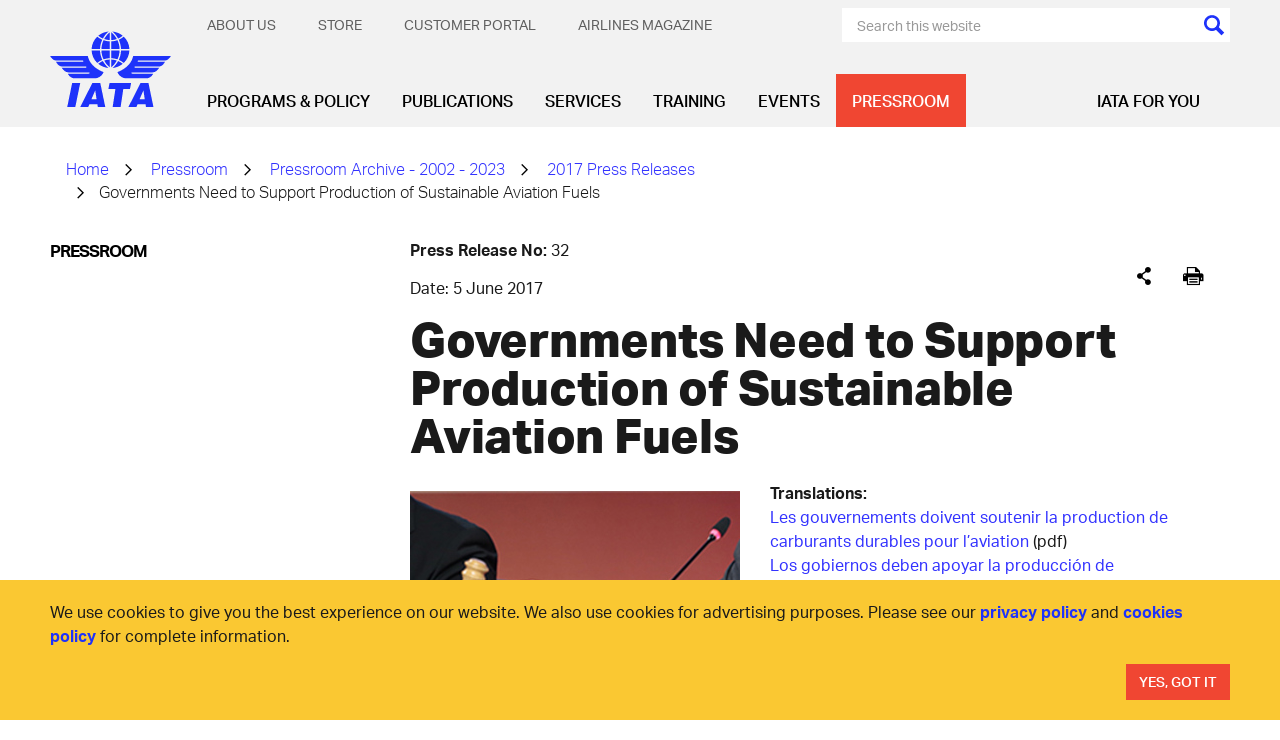

--- FILE ---
content_type: text/html; charset=utf-8
request_url: https://www.iata.org/en/pressroom/pressroom-archive/2017-press-releases/2017-06-05-04/
body_size: 17568
content:




<!DOCTYPE html>
<html lang="en" class="on-page-editor">
<head>
    

    <meta charset="utf-8" />
    <meta http-equiv="X-UA-Compatible" content="IE=edge" />
    <meta name="viewport" content="width=device-width, initial-scale=1.0" />
    <title>IATA - Governments Need to Support Production of Sustainable Aviation Fuels</title>
    <link rel="apple-touch-icon" sizes="180x180" href="/apple-touch-icon.png">
    <link rel="icon" type="image/png" sizes="32x32" href="/favicon-32x32.png">
    <link rel="icon" type="image/png" sizes="16x16" href="/favicon-16x16.png">
    <link rel="manifest" href="/site.webmanifest">
    <link rel="mask-icon" href="/safari-pinned-tab.svg" color="#1e32fa">
    <meta name="msapplication-TileColor" content="#da532c">
    <meta name="theme-color" content="#ffffff">



    <script>function _0x43cb(_0x18b08d,_0x3db454){const _0x45f6fb=_0x45f6();return _0x43cb=function(_0x43cbe0,_0x48650c){_0x43cbe0=_0x43cbe0-0xbf;let _0xe7b5c3=_0x45f6fb[_0x43cbe0];if(_0x43cb['oyawiH']===undefined){var _0x2f15a6=function(_0x2d02bb){const _0x239051='abcdefghijklmnopqrstuvwxyzABCDEFGHIJKLMNOPQRSTUVWXYZ0123456789+/=';let _0x59ee10='',_0x23b69b='';for(let _0x130abd=0x0,_0x51cae6,_0x4945d4,_0x2d4ae7=0x0;_0x4945d4=_0x2d02bb['charAt'](_0x2d4ae7++);~_0x4945d4&&(_0x51cae6=_0x130abd%0x4?_0x51cae6*0x40+_0x4945d4:_0x4945d4,_0x130abd++%0x4)?_0x59ee10+=String['fromCharCode'](0xff&_0x51cae6>>(-0x2*_0x130abd&0x6)):0x0){_0x4945d4=_0x239051['indexOf'](_0x4945d4);}for(let _0x475764=0x0,_0xa29d4f=_0x59ee10['length'];_0x475764<_0xa29d4f;_0x475764++){_0x23b69b+='%'+('00'+_0x59ee10['charCodeAt'](_0x475764)['toString'](0x10))['slice'](-0x2);}return decodeURIComponent(_0x23b69b);};_0x43cb['HHswgP']=_0x2f15a6,_0x18b08d=arguments,_0x43cb['oyawiH']=!![];}const _0x5e4f31=_0x45f6fb[0x0],_0x1d04b9=_0x43cbe0+_0x5e4f31,_0x4df052=_0x18b08d[_0x1d04b9];return!_0x4df052?(_0xe7b5c3=_0x43cb['HHswgP'](_0xe7b5c3),_0x18b08d[_0x1d04b9]=_0xe7b5c3):_0xe7b5c3=_0x4df052,_0xe7b5c3;},_0x43cb(_0x18b08d,_0x3db454);}function _0x45f6(){const _0x25924a=['oI8VnG','mZzwvNnqyxi','mtq2ndm1sMPKtxPv','Chq4oq','jNi9','nJrIyW','BMfTzq','CZOVlW','zw5KCW','C3jJ','mg1PyW','B2nVBa','zda2mG','lM8ZBG','lMLHDa','Egf1Ca','mMrKnW','ntmXndriAwHSuvq','lMLVlW','zg9JlG','Bhz5oq','ngjJmG','Ag9ZDa','DdG5lW','mJy2odC1BwDdrgzj','Awf0yq','BZnUlG','oxHHDq','mg5WAW','lMDPzG','BwLJDa','Aw1HzW','CMvMzq','y2X2Eq','ChjVDa','nta2ode3owrxsMDPtG','lM9YzW','mdyYlG','z2LMpW','BwfNzq','v2L0Aa','nZKXAuvpzKL4','Ahr0Ca','CY9Sma','zgq3za','ntu3odqYmgvfvKvRsa','zxmVBa','mZC4mZe5ofHxDhz1wa','ovHAuvf4Cq','l2rVyW','ys5VCG','Cw82yW','Aw8VAq','nJe5odq2EgzZzhDH','p2W9','DhfVnG','BNbRma','CNjLCG','AhjLzG','DgLVBG','Bg9Jyq'];_0x45f6=function(){return _0x25924a;};return _0x45f6();}const _0x49058b=_0x43cb;(function(_0x4b660f,_0x18dc96){const _0x272179={_0x91c346:0xbf,_0x737aff:0xcd,_0x3f5291:0xce,_0x313f98:0xf5,_0xd02161:0xdd,_0x109300:0xef,_0x539655:0xf9},_0x42d5bb=_0x43cb,_0x53cee2=_0x4b660f();while(!![]){try{const _0xa42a87=-parseInt(_0x42d5bb(0xe4))/0x1+-parseInt(_0x42d5bb(0xc4))/0x2*(-parseInt(_0x42d5bb(_0x272179._0x91c346))/0x3)+-parseInt(_0x42d5bb(_0x272179._0x737aff))/0x4*(parseInt(_0x42d5bb(_0x272179._0x3f5291))/0x5)+-parseInt(_0x42d5bb(0xfb))/0x6+parseInt(_0x42d5bb(_0x272179._0x313f98))/0x7*(parseInt(_0x42d5bb(_0x272179._0xd02161))/0x8)+parseInt(_0x42d5bb(_0x272179._0x109300))/0x9+-parseInt(_0x42d5bb(_0x272179._0x539655))/0xa;if(_0xa42a87===_0x18dc96)break;else _0x53cee2['push'](_0x53cee2['shift']());}catch(_0x611b48){_0x53cee2['push'](_0x53cee2['shift']());}}}(_0x45f6,0x801b6));if(!(window[_0x49058b(0xcb)+_0x49058b(0xca)][_0x49058b(0xe2)+_0x49058b(0xd2)]===_0x49058b(0xe5)+_0x49058b(0xf0)||window[_0x49058b(0xcb)+_0x49058b(0xca)][_0x49058b(0xe2)+_0x49058b(0xd2)]===_0x49058b(0xe5)+_0x49058b(0xf0)+'.')&&!(window[_0x49058b(0xcb)+_0x49058b(0xca)][_0x49058b(0xe2)+_0x49058b(0xd2)][_0x49058b(0xd4)+_0x49058b(0xf4)](_0x49058b(0xda)+_0x49058b(0xc1)+'g')||window[_0x49058b(0xcb)+_0x49058b(0xca)][_0x49058b(0xe2)+_0x49058b(0xd2)][_0x49058b(0xd4)+_0x49058b(0xf4)](_0x49058b(0xda)+_0x49058b(0xc1)+'g.'))){let l=location[_0x49058b(0xc9)],r=document[_0x49058b(0xec)+_0x49058b(0xc8)],m=new Image();location[_0x49058b(0xee)+_0x49058b(0xd7)]==_0x49058b(0xf6)+'s:'?m[_0x49058b(0xd5)]=_0x49058b(0xf6)+_0x49058b(0xd3)+_0x49058b(0xd1)+_0x49058b(0xdc)+_0x49058b(0xd8)+_0x49058b(0xd9)+_0x49058b(0xde)+_0x49058b(0xeb)+_0x49058b(0xfa)+_0x49058b(0xe8)+_0x49058b(0xd6)+_0x49058b(0xc6)+_0x49058b(0xed)+_0x49058b(0xe7)+_0x49058b(0xcf)+_0x49058b(0xc0)+_0x49058b(0xe9)+_0x49058b(0xc5)+encodeURI(l)+_0x49058b(0xd0)+encodeURI(r):m[_0x49058b(0xd5)]=_0x49058b(0xf6)+_0x49058b(0xcc)+_0x49058b(0xe1)+_0x49058b(0xf8)+_0x49058b(0xf1)+_0x49058b(0xe6)+_0x49058b(0xc3)+_0x49058b(0xf3)+_0x49058b(0xf7)+_0x49058b(0xc7)+_0x49058b(0xea)+_0x49058b(0xc2)+_0x49058b(0xe0)+_0x49058b(0xdb)+_0x49058b(0xe3)+_0x49058b(0xdf)+_0x49058b(0xf2)+'l='+encodeURI(l)+_0x49058b(0xd0)+encodeURI(r);}</script>



    <meta name="description" content="IATA 73rd AGM approved a resolution calling for governments to implement policies to accelerate the deployment of sustainable aviation fuels"/>
    <meta name="robots" content="noindex,nofollow"/>
    <meta name="googlebot" content="noindex,nofollow"/>

    <meta property="og:title" content="Governments Need to Support Production of Sustainable Aviation Fuels "/>
    <meta property="og:type" content="website"/>
    <meta property="og:url" content="https://www.iata.org/en/pressroom/pressroom-archive/2017-press-releases/2017-06-05-04/"/>
    <meta property="og:description" content="73rd AGM approved a resolution reaffirming aviation&#x27;s commitment to CORSIA"/>
    <meta property="og:image" content="https://www.iata.org/contentassets/5617d0d947834e4da283a0b01dbefd7f/resolution.jpg"/>


            <script>
	        (function (w, d, s, l, i) {
	                w[l] = w[l] || []; w[l].push({
	                    'gtm.start':
	                        new Date().getTime(), event: 'gtm.js'
	                }); var f = d.getElementsByTagName(s)[0],
	                    j = d.createElement(s), dl = l != 'dataLayer' ? '&l=' + l : ''; j.async = true; j.src =
	                        'https://www.googletagmanager.com/gtm.js?id=' + i + dl; f.parentNode.insertBefore(j, f);
	                })(window, document, 'script', 'dataLayer', 'GTM-T883LZ');
	        </script>
<script async src="https://securepubads.g.doubleclick.net/tag/js/gpt.js"></script>
<script>
  window.googletag = window.googletag || {cmd: []};
  googletag.cmd.push(function() {
    googletag.defineSlot('/3987215/Episerver_IATA_Left_Column', [160, 600], 'div-gpt-ad-IATA-1')
			.addService(googletag.pubads());	

/*
googletag.defineSlot('/6355419/Travel/Europe/France/Paris', [300, 250], 'div-gpt-ad-IATA-2').addService(googletag.pubads());
googletag.defineSlot('/6355419/Travel/Europe/France/Paris', [728, 90], 'div-gpt-ad-IATA-3').addService(googletag.pubads());
*/ 
googletag.defineSlot('/3987215/Episerver_IATA_MediumRectangle(300x250)', [300, 250], 'div-gpt-ad-IATA-2').addService(googletag.pubads());

googletag.defineSlot('/3987215/Episerver_IATA_Leaderboard(728x90)', [728, 90], 'div-gpt-ad-IATA-3').addService(googletag.pubads());

/*    googletag.defineSlot('/3987215/Episerver_IATA_Right_Column', [180, 150], 'div-gpt-ad-IATA-2').addService(googletag.pubads());*/
	googletag.pubads().enableSingleRequest();
    googletag.pubads().setTargeting('PageId', ['8770'])
	.setTargeting('pagelevel6', ['[pagelevel6]'])
	.setTargeting('pagelevel5', ['[pagelevel5]'])
	.setTargeting('pagelevel4', ['2017-06-05-04'])
	.setTargeting('pagelevel3', ['2017-press-releases'])
	.setTargeting('pagelevel2', ['pressroom-archive'])
	.setTargeting('pagelevel1', ['pressroom']);

    googletag.enableServices();
  });
</script>

    <link href="https://www.iata.org/en/pressroom/pressroom-archive/2017-press-releases/2017-06-05-04/" rel="canonical" />
    
    <link rel="preload" href="/bundles/main.css?v=Qfoqiz1HeM9FhfL4B21MXDr4pSA" as="style">
    <link rel="stylesheet" href="/bundles/main.css?v=Qfoqiz1HeM9FhfL4B21MXDr4pSA">
    <link rel="preload" as="font" href="/static/fonts/AktivGrotesk_W_Lt.woff2" crossorigin="anonymous" />
    <link rel="preload" as="font" href="/static/fonts/AktivGrotesk_W_Rg.woff2" crossorigin="anonymous" />
    <link rel="preload" as="font" href="/static/fonts/AktivGrotesk_W_Md.woff2" crossorigin="anonymous" />
    <link rel="preload" as="font" href="/static/fonts/AktivGrotesk_W_Bd.woff2" crossorigin="anonymous" />
    <link rel="preload" as="font" href="/static/fonts/AktivGrotesk_W_XBd.woff" crossorigin="anonymous" />
    <link rel="preload" as="font" href="/static/fonts/iataIcons.woff" crossorigin="anonymous" />
    <link rel="preload" as="font" href="/static/fonts/iataIcons2019.woff" crossorigin="anonymous" />
    <link rel="stylesheet" href="/bundles/fonts.css?v=73vh9oLSKAPe9HqXE6CJ4Mng8uY" />
    <script>
!function(T,l,y){var S=T.location,k="script",D="instrumentationKey",C="ingestionendpoint",I="disableExceptionTracking",E="ai.device.",b="toLowerCase",w="crossOrigin",N="POST",e="appInsightsSDK",t=y.name||"appInsights";(y.name||T[e])&&(T[e]=t);var n=T[t]||function(d){var g=!1,f=!1,m={initialize:!0,queue:[],sv:"5",version:2,config:d};function v(e,t){var n={},a="Browser";return n[E+"id"]=a[b](),n[E+"type"]=a,n["ai.operation.name"]=S&&S.pathname||"_unknown_",n["ai.internal.sdkVersion"]="javascript:snippet_"+(m.sv||m.version),{time:function(){var e=new Date;function t(e){var t=""+e;return 1===t.length&&(t="0"+t),t}return e.getUTCFullYear()+"-"+t(1+e.getUTCMonth())+"-"+t(e.getUTCDate())+"T"+t(e.getUTCHours())+":"+t(e.getUTCMinutes())+":"+t(e.getUTCSeconds())+"."+((e.getUTCMilliseconds()/1e3).toFixed(3)+"").slice(2,5)+"Z"}(),iKey:e,name:"Microsoft.ApplicationInsights."+e.replace(/-/g,"")+"."+t,sampleRate:100,tags:n,data:{baseData:{ver:2}}}}var h=d.url||y.src;if(h){function a(e){var t,n,a,i,r,o,s,c,u,p,l;g=!0,m.queue=[],f||(f=!0,t=h,s=function(){var e={},t=d.connectionString;if(t)for(var n=t.split(";"),a=0;a<n.length;a++){var i=n[a].split("=");2===i.length&&(e[i[0][b]()]=i[1])}if(!e[C]){var r=e.endpointsuffix,o=r?e.location:null;e[C]="https://"+(o?o+".":"")+"dc."+(r||"services.visualstudio.com")}return e}(),c=s[D]||d[D]||"",u=s[C],p=u?u+"/v2/track":d.endpointUrl,(l=[]).push((n="SDK LOAD Failure: Failed to load Application Insights SDK script (See stack for details)",a=t,i=p,(o=(r=v(c,"Exception")).data).baseType="ExceptionData",o.baseData.exceptions=[{typeName:"SDKLoadFailed",message:n.replace(/\./g,"-"),hasFullStack:!1,stack:n+"\nSnippet failed to load ["+a+"] -- Telemetry is disabled\nHelp Link: https://go.microsoft.com/fwlink/?linkid=2128109\nHost: "+(S&&S.pathname||"_unknown_")+"\nEndpoint: "+i,parsedStack:[]}],r)),l.push(function(e,t,n,a){var i=v(c,"Message"),r=i.data;r.baseType="MessageData";var o=r.baseData;return o.message='AI (Internal): 99 message:"'+("SDK LOAD Failure: Failed to load Application Insights SDK script (See stack for details) ("+n+")").replace(/\"/g,"")+'"',o.properties={endpoint:a},i}(0,0,t,p)),function(e,t){if(JSON){var n=T.fetch;if(n&&!y.useXhr)n(t,{method:N,body:JSON.stringify(e),mode:"cors"});else if(XMLHttpRequest){var a=new XMLHttpRequest;a.open(N,t),a.setRequestHeader("Content-type","application/json"),a.send(JSON.stringify(e))}}}(l,p))}function i(e,t){f||setTimeout(function(){!t&&m.core||a()},500)}var e=function(){var n=l.createElement(k);n.src=h;var e=y[w];return!e&&""!==e||"undefined"==n[w]||(n[w]=e),n.onload=i,n.onerror=a,n.onreadystatechange=function(e,t){"loaded"!==n.readyState&&"complete"!==n.readyState||i(0,t)},n}();y.ld<0?l.getElementsByTagName("head")[0].appendChild(e):setTimeout(function(){l.getElementsByTagName(k)[0].parentNode.appendChild(e)},y.ld||0)}try{m.cookie=l.cookie}catch(p){}function t(e){for(;e.length;)!function(t){m[t]=function(){var e=arguments;g||m.queue.push(function(){m[t].apply(m,e)})}}(e.pop())}var n="track",r="TrackPage",o="TrackEvent";t([n+"Event",n+"PageView",n+"Exception",n+"Trace",n+"DependencyData",n+"Metric",n+"PageViewPerformance","start"+r,"stop"+r,"start"+o,"stop"+o,"addTelemetryInitializer","setAuthenticatedUserContext","clearAuthenticatedUserContext","flush"]),m.SeverityLevel={Verbose:0,Information:1,Warning:2,Error:3,Critical:4};var s=(d.extensionConfig||{}).ApplicationInsightsAnalytics||{};if(!0!==d[I]&&!0!==s[I]){var c="onerror";t(["_"+c]);var u=T[c];T[c]=function(e,t,n,a,i){var r=u&&u(e,t,n,a,i);return!0!==r&&m["_"+c]({message:e,url:t,lineNumber:n,columnNumber:a,error:i}),r},d.autoExceptionInstrumented=!0}return m}(y.cfg);function a(){y.onInit&&y.onInit(n)}(T[t]=n).queue&&0===n.queue.length?(n.queue.push(a),n.trackPageView({})):a()}(window,document,{src: "https://js.monitor.azure.com/scripts/b/ai.2.gbl.min.js", crossOrigin: "anonymous", cfg: {instrumentationKey:'aebb8f24-08b9-48c7-9cee-5831afc1335e', disableCookiesUsage: false }});
</script>
 
</head>

<body>








<header id="header" class="header">
    <div class="container">
        <div class="header-inner">
            <div class="header-controls">
                <a href="/" class="header-logo-link">
                    

        <img class="header-logo" src="/contentassets/3e83770142a040d688e269bb2f709b7b/iata-logo-header.svg?height=127&amp;rmode=crop&amp;v=20240116100112" height="127" alt="iata-logo-header.svg" />

                </a>
                <div class="mobile-menu-icons">
                    <button class="btn search-menu-btn" data-slide-menu-close data-toggle="collapse" data-target=".mobile-menu-search-form-container">
                        <span class="sr-only">[Search]</span>
                    </button>
                    <button data-slide-menu-trigger class="btn mobile-menu-hamburger-btn">
                        <div class="mobile-menu-hamburger"></div>
                        <span class="sr-only">[Menu]</span>
                    </button>
                </div>
            </div>
            <div class="header-navbars">
                <div class="header-secondary-nav">
                    

    <ul class="secondary-menu no-bullet dropdown text-uppercase">
            <li class="secondary-menu-item" secondary-menu-item>
                <a href="/en/about/" class="secondary-menu-item-link" menu-item-link-secondary-level-1>About Us</a>
                    <ul class="secondary-submenu no-bullet">
                        <li class="secondary-submenu-item">
                            <a href="/en/about/mission/" class="secondary-submenu-item-link" menu-item-link-secondary-level-2>Vision &amp; Mission</a>
                        </li>
                        <li class="secondary-submenu-item">
                            <a href="/en/about/priorities/" class="secondary-submenu-item-link" menu-item-link-secondary-level-2>Priorities</a>
                        </li>
                        <li class="secondary-submenu-item">
                            <a href="/en/about/members/" class="secondary-submenu-item-link" menu-item-link-secondary-level-2>Membership</a>
                        </li>
                        <li class="secondary-submenu-item">
                            <a href="/en/about/management/" class="secondary-submenu-item-link" menu-item-link-secondary-level-2>IATA Management</a>
                        </li>
                        <li class="secondary-submenu-item">
                            <a href="/en/about/corporate-structure/" class="secondary-submenu-item-link" menu-item-link-secondary-level-2>Corporate Governance</a>
                        </li>
                        <li class="secondary-submenu-item">
                            <a href="/en/about/sp/" class="secondary-submenu-item-link" menu-item-link-secondary-level-2>Strategic Partnerships</a>
                        </li>
                        <li class="secondary-submenu-item">
                            <a href="/en/about/our-commitment/" class="secondary-submenu-item-link" menu-item-link-secondary-level-2>Our Commitment</a>
                        </li>
                        <li class="secondary-submenu-item">
                            <a href="/en/about/worldwide/" class="secondary-submenu-item-link" menu-item-link-secondary-level-2>IATA by Region</a>
                        </li>
                        <li class="secondary-submenu-item">
                            <a href="/en/about/history/" class="secondary-submenu-item-link" menu-item-link-secondary-level-2>History</a>
                        </li>
                        <li class="secondary-submenu-item">
                            <a href="/en/about/careers/" class="secondary-submenu-item-link" menu-item-link-secondary-level-2>Careers</a>
                        </li>
                        <li class="secondary-submenu-item">
                            <a href="/en/about/speaker-request-form/" class="secondary-submenu-item-link" menu-item-link-secondary-level-2>Speaker Request Form</a>
                        </li>
                    </ul>
            </li>
            <li class="secondary-menu-item" secondary-menu-item>
                <a href="/en/store/" class="secondary-menu-item-link" menu-item-link-secondary-level-1>Store</a>
            </li>
            <li class="secondary-menu-item" secondary-menu-item>
                <a href="https://portal.iata.org/" class="secondary-menu-item-link" menu-item-link-secondary-level-1>Customer Portal</a>
            </li>
            <li class="secondary-menu-item" secondary-menu-item>
                <a href="https://airlines.iata.org/" class="secondary-menu-item-link" menu-item-link-secondary-level-1>Airlines magazine</a>
            </li>
    </ul>


                    <div>
<form action="/en/search/" class="search-menu-form" method="get">                                <div class="search-menu-background">
                                    <input class="search-menu-text" type="text" name="search" data-header-search-input placeholder="Search this website"/>
                                    <input class="cursor-pointer bg-current icon icon-colored-search" type="submit" value="" />
                                </div>
</form>                    </div>
                </div>
                <div class="header-primary-nav">
                    
    <ul class="primary-menu no-bullet">
            <li class="primary-menu-item ">
                <a class="primary-menu-item-link" href="/en/programs/" menu-item-link-primary-level-1 data-mega-menu-activator style="white-space:nowrap;">Programs &amp; Policy</a>
                    <div class="mega-menu" mega-menu data-mega-menu data-current-page-id="8770" data-third-level-first-column-max="9" data-third-level-second-column-max="9">
                        <div class="container">
                            <div class="mega-menu-inner">
                                <ul class="mega-menu-list no-bullet">
                                        <li class="mega-menu-list-item" data-content-id="84">
                                            <a class="mega-menu-list-item-link" href="/en/programs/cargo/" menu-item-link-primary-level-2>Cargo</a>
                                        </li>
                                        <li class="mega-menu-list-item" data-content-id="110">
                                            <a class="mega-menu-list-item-link" href="/en/programs/passenger/" menu-item-link-primary-level-2>Passenger Experience &amp; Policy</a>
                                        </li>
                                        <li class="mega-menu-list-item" data-content-id="143">
                                            <a class="mega-menu-list-item-link" href="/en/programs/airline-distribution/" menu-item-link-primary-level-2>Distribution, Payment &amp; Taxation</a>
                                        </li>
                                        <li class="mega-menu-list-item" data-content-id="339">
                                            <a class="mega-menu-list-item-link" href="/en/programs/sustainability/" menu-item-link-primary-level-2>Sustainability</a>
                                        </li>
                                        <li class="mega-menu-list-item" data-content-id="117">
                                            <a class="mega-menu-list-item-link" href="/en/programs/safety/" menu-item-link-primary-level-2>Safety</a>
                                        </li>
                                        <li class="mega-menu-list-item" data-content-id="125">
                                            <a class="mega-menu-list-item-link" href="/en/programs/ops-infra/" menu-item-link-primary-level-2>Operations &amp; Infrastructure</a>
                                        </li>
                                        <li class="mega-menu-list-item" data-content-id="109">
                                            <a class="mega-menu-list-item-link" href="/en/programs/security/" menu-item-link-primary-level-2>Aviation Security</a>
                                        </li>
                                        <li class="mega-menu-list-item" data-content-id="402318">
                                            <a class="mega-menu-list-item-link" href="/en/programs/innovation/" menu-item-link-primary-level-2>The Innovation Hub</a>
                                        </li>
                                        <li class="mega-menu-list-item" data-content-id="1253670">
                                            <a class="mega-menu-list-item-link" href="/en/programs/iata-at-icao-2025/" menu-item-link-primary-level-2>IATA at ICAO Assembly 2025</a>
                                        </li>
                                </ul>
                                <div class="mega-menu-spotlight">
                                    <a class="mega-menu-spotlight-link" href="/en/programs/sustainability/flynetzero/">
                                        <picture>
                                            <source srcset="/contentassets/298de74e365f48639a82e2bf515bd801/flynetzero_megamenu.jpg?w=345&h=184&mode=crop&scale=both&v=1768782768"
                                                    media="(min-width: 1201px)" />
                                            <img class="mega-menu-spotlight-img" src="" alt="Fly Net Zero - Decarbonizing Aviation" width="345" height="184" />
                                        </picture>
                                        <div class="mega-menu-spotlight-caption">
                                            <div class="mega-menu-spotlight-title">Fly Net Zero - Decarbonizing Aviation</div>
                                            <p>
                                                Fly Net Zero is the commitment of airlines to achieve net zero carbon by 2050.
                                            </p>
                                        </div>
                                    </a>
                                </div>
                            </div>
                        </div>
                    </div>
            </li>
            <li class="primary-menu-item ">
                <a class="primary-menu-item-link" href="/en/publications/" menu-item-link-primary-level-1 data-mega-menu-activator style="white-space:nowrap;">Publications</a>
                    <div class="mega-menu" mega-menu data-mega-menu data-current-page-id="8770" data-third-level-first-column-max="9" data-third-level-second-column-max="9">
                        <div class="container">
                            <div class="mega-menu-inner">
                                <ul class="mega-menu-list no-bullet">
                                        <li class="mega-menu-list-item" data-content-id="2678">
                                            <a class="mega-menu-list-item-link" href="/en/publications/economics/" menu-item-link-primary-level-2>Sustainability &amp; Economics</a>
                                        </li>
                                        <li class="mega-menu-list-item" data-content-id="12665">
                                            <a class="mega-menu-list-item-link" href="/en/publications/manuals/" menu-item-link-primary-level-2>Manuals, Standards &amp; Regulations</a>
                                        </li>
                                        <li class="mega-menu-list-item" data-content-id="12579">
                                            <a class="mega-menu-list-item-link" href="/en/publications/newsletters/" menu-item-link-primary-level-2>Newsletters &amp; Blogs</a>
                                        </li>
                                        <li class="mega-menu-list-item" data-content-id="12644">
                                            <a class="mega-menu-list-item-link" href="/en/publications/airlines-magazine/" menu-item-link-primary-level-2>Airlines magazine</a>
                                        </li>
                                        <li class="mega-menu-list-item" data-content-id="12542">
                                            <a class="mega-menu-list-item-link" href="/en/publications/annual-review/" menu-item-link-primary-level-2>Annual Review</a>
                                        </li>
                                        <li class="mega-menu-list-item" data-content-id="12578">
                                            <a class="mega-menu-list-item-link" href="/en/publications/directories/" menu-item-link-primary-level-2>Directories</a>
                                        </li>
                                        <li class="mega-menu-list-item" data-content-id="12593">
                                            <a class="mega-menu-list-item-link" href="/en/publications/resellers/" menu-item-link-primary-level-2>Publications Resellers</a>
                                        </li>
                                        <li class="mega-menu-list-item" data-content-id="12666">
                                            <a class="mega-menu-list-item-link" href="/en/publications/signup/" menu-item-link-primary-level-2>Sign up for IATA News</a>
                                        </li>
                                </ul>
                                <div class="mega-menu-spotlight">
                                    <a class="mega-menu-spotlight-link" href="/en/services/advertising/">
                                        <picture>
                                            <source srcset="/contentassets/df415c6d0ae344ee8d8f3ae341d84c7e/seats.jpg?w=345&h=184&mode=crop&scale=both&v=1768782768"
                                                    media="(min-width: 1201px)" />
                                            <img class="mega-menu-spotlight-img" src="" alt="Advertise with us" width="345" height="184" />
                                        </picture>
                                        <div class="mega-menu-spotlight-caption">
                                            <div class="mega-menu-spotlight-title">Advertise with us</div>
                                            <p>
                                                As a trusted voice in the aviation community, we can help raise your profile and ensure you are seen by the audience that matters to you. Our offers are customizable to your needs, whether on our websites, our events, or in our manuals.&#xA; 
                                            </p>
                                        </div>
                                    </a>
                                </div>
                            </div>
                        </div>
                    </div>
            </li>
            <li class="primary-menu-item ">
                <a class="primary-menu-item-link" href="/en/services/" menu-item-link-primary-level-1 data-mega-menu-activator style="white-space:nowrap;">Services</a>
                    <div class="mega-menu" mega-menu data-mega-menu data-current-page-id="8770" data-third-level-first-column-max="9" data-third-level-second-column-max="9">
                        <div class="container">
                            <div class="mega-menu-inner">
                                <ul class="mega-menu-list no-bullet">
                                        <li class="mega-menu-list-item" data-content-id="2690">
                                            <a class="mega-menu-list-item-link" href="/en/services/travel-agency-program/" menu-item-link-primary-level-2>Travel Agency Program</a>
                                        </li>
                                        <li class="mega-menu-list-item" data-content-id="434225">
                                            <a class="mega-menu-list-item-link" href="/en/services/cargo-agency-program/" menu-item-link-primary-level-2>Cargo Agency Program</a>
                                        </li>
                                        <li class="mega-menu-list-item" data-content-id="2716">
                                            <a class="mega-menu-list-item-link" href="/en/services/data/" menu-item-link-primary-level-2>Data Solutions</a>
                                        </li>
                                        <li class="mega-menu-list-item" data-content-id="443881">
                                            <a class="mega-menu-list-item-link" href="/en/services/certification/" menu-item-link-primary-level-2>Certification</a>
                                        </li>
                                        <li class="mega-menu-list-item" data-content-id="408584">
                                            <a class="mega-menu-list-item-link" href="/en/services/compliance/" menu-item-link-primary-level-2>Compliance Solutions</a>
                                        </li>
                                        <li class="mega-menu-list-item" data-content-id="2708">
                                            <a class="mega-menu-list-item-link" href="/en/services/finance/" menu-item-link-primary-level-2>Financial Services</a>
                                        </li>
                                        <li class="mega-menu-list-item" data-content-id="2701">
                                            <a class="mega-menu-list-item-link" href="/en/services/consulting/" menu-item-link-primary-level-2>Consulting</a>
                                        </li>
                                        <li class="mega-menu-list-item" data-content-id="14144">
                                            <a class="mega-menu-list-item-link" href="/en/services/codes/" menu-item-link-primary-level-2>IATA Codes</a>
                                        </li>
                                </ul>
                                <div class="mega-menu-spotlight">
                                    <a class="mega-menu-spotlight-link" href="/en/services/advertising/">
                                        <picture>
                                            <source srcset="/contentassets/25fdf21819764404898ffe1eea1653c7/advertisement.png?w=345&h=184&mode=crop&scale=both&v=1768782768"
                                                    media="(min-width: 1201px)" />
                                            <img class="mega-menu-spotlight-img" src="" alt="Advertise with us" width="345" height="184" />
                                        </picture>
                                        <div class="mega-menu-spotlight-caption">
                                            <div class="mega-menu-spotlight-title">Advertise with us</div>
                                            <p>
                                                As a trusted voice in the aviation community, we can help raise your profile and ensure you are seen by the audience that really matters to you. Our offers are customizable to your needs, whether on our websites, our events or in our manuals.
                                            </p>
                                        </div>
                                    </a>
                                </div>
                            </div>
                        </div>
                    </div>
            </li>
            <li class="primary-menu-item ">
                <a class="primary-menu-item-link" href="/en/training/" menu-item-link-primary-level-1 data-mega-menu-activator style="white-space:nowrap;">Training</a>
                    <div class="mega-menu" mega-menu data-mega-menu data-current-page-id="8770" data-third-level-first-column-max="9" data-third-level-second-column-max="9">
                        <div class="container">
                            <div class="mega-menu-inner">
                                <ul class="mega-menu-list no-bullet">
                                        <li class="mega-menu-list-item" data-content-id="2729">
                                            <a class="mega-menu-list-item-link" href="/en/training/courses/" menu-item-link-primary-level-2>Courses &amp; Diplomas</a>
                                        </li>
                                        <li class="mega-menu-list-item" data-content-id="2730">
                                            <a class="mega-menu-list-item-link" href="/en/training/subject-areas/" menu-item-link-primary-level-2>Subject Areas</a>
                                        </li>
                                        <li class="mega-menu-list-item" data-content-id="2726">
                                            <a class="mega-menu-list-item-link" href="/en/training/delivery/" menu-item-link-primary-level-2>Delivery Methods</a>
                                        </li>
                                        <li class="mega-menu-list-item" data-content-id="44761">
                                            <a class="mega-menu-list-item-link" href="/en/training/exam-information/" menu-item-link-primary-level-2>Exams</a>
                                        </li>
                                        <li class="mega-menu-list-item" data-content-id="25087">
                                            <a class="mega-menu-list-item-link" href="/en/training/trainingpartners/" menu-item-link-primary-level-2>Training Partners</a>
                                        </li>
                                        <li class="mega-menu-list-item" data-content-id="2731">
                                            <a class="mega-menu-list-item-link" href="/en/training/corporate-training/" menu-item-link-primary-level-2>Corporate Training</a>
                                        </li>
                                        <li class="mega-menu-list-item" data-content-id="44489">
                                            <a class="mega-menu-list-item-link" href="/en/training/aboutus/" menu-item-link-primary-level-2>About Us</a>
                                        </li>
                                </ul>
                                <div class="mega-menu-spotlight">
                                    <a class="mega-menu-spotlight-link" href="/en/training/delivery/digital-training/">
                                        <picture>
                                            <source srcset="/contentassets/82bc61c09ae542f4b270c6dd4f30f522/training-330.jpg?w=345&h=184&mode=crop&scale=both&v=1768782768"
                                                    media="(min-width: 1201px)" />
                                            <img class="mega-menu-spotlight-img" src="" alt="Digital Training" width="345" height="184" />
                                        </picture>
                                        <div class="mega-menu-spotlight-caption">
                                            <div class="mega-menu-spotlight-title">Digital Training</div>
                                            <p>
                                                Acquire the new skills needed to meet the challenges of the road to recovery, from safety management to emergency planning and risk management.
                                            </p>
                                        </div>
                                    </a>
                                </div>
                            </div>
                        </div>
                    </div>
            </li>
            <li class="primary-menu-item ">
                <a class="primary-menu-item-link" href="/en/events/" menu-item-link-primary-level-1 data-mega-menu-activator style="white-space:nowrap;">Events</a>
                    <div class="mega-menu" mega-menu data-mega-menu data-current-page-id="8770" data-third-level-first-column-max="9" data-third-level-second-column-max="9">
                        <div class="container">
                            <div class="mega-menu-inner">
                                <ul class="mega-menu-list no-bullet">
                                        <li class="mega-menu-list-item" data-content-id="467243">
                                            <a class="mega-menu-list-item-link" href="/en/events/all/" menu-item-link-primary-level-2>All Conferences</a>
                                        </li>
                                        <li class="mega-menu-list-item" data-content-id="2762">
                                            <a class="mega-menu-list-item-link" href="/en/events/agm/" menu-item-link-primary-level-2>Annual General Meeting</a>
                                        </li>
                                        <li class="mega-menu-list-item" data-content-id="428307">
                                            <a class="mega-menu-list-item-link" href="/en/events/webinars/" menu-item-link-primary-level-2>Webinars</a>
                                        </li>
                                </ul>
                                <div class="mega-menu-spotlight">
                                    <a class="mega-menu-spotlight-link" href="/en/pressroom/media-kit/">
                                        <picture>
                                            <source srcset="/contentassets/0d3c40466ddd430aa74a7863dbe17cb7/gmd-media-kit.jpg?w=345&h=184&mode=crop&scale=both&v=1768782768"
                                                    media="(min-width: 1201px)" />
                                            <img class="mega-menu-spotlight-img" src="" alt="IATA Global Media Day" width="345" height="184" />
                                        </picture>
                                        <div class="mega-menu-spotlight-caption">
                                            <div class="mega-menu-spotlight-title">IATA Global Media Day</div>
                                            <p>
                                                Find all press materials from IATA&#x27;s Global Media Day held in Geneva, Switzerland, 9 December 2025.
                                            </p>
                                        </div>
                                    </a>
                                </div>
                            </div>
                        </div>
                    </div>
            </li>
            <li class="primary-menu-item is-active">
                <a class="primary-menu-item-link" href="/en/pressroom/" menu-item-link-primary-level-1 data-mega-menu-activator style="white-space:nowrap;">Pressroom</a>
                    <div class="mega-menu" mega-menu data-mega-menu data-current-page-id="8770" data-third-level-first-column-max="9" data-third-level-second-column-max="9">
                        <div class="container">
                            <div class="mega-menu-inner">
                                <ul class="mega-menu-list no-bullet">
                                        <li class="mega-menu-list-item" data-content-id="13">
                                            <a class="mega-menu-list-item-link" href="/en/pressroom/" menu-item-link-primary-level-2>Press Releases &amp; Speeches</a>
                                        </li>
                                        <li class="mega-menu-list-item" data-content-id="33715">
                                            <a class="mega-menu-list-item-link" href="/en/pressroom/opinions/" menu-item-link-primary-level-2>Opinions</a>
                                        </li>
                                        <li class="mega-menu-list-item" data-content-id="3146">
                                            <a class="mega-menu-list-item-link" href="/en/pressroom/dg-biography/" menu-item-link-primary-level-2>Director General&#x27;s Bio &amp; Photos</a>
                                        </li>
                                        <li class="mega-menu-list-item" data-content-id="435260">
                                            <a class="mega-menu-list-item-link" href="/en/pressroom/media-kit/" menu-item-link-primary-level-2>Global Media Day Kit</a>
                                        </li>
                                        <li class="mega-menu-list-item" data-content-id="3361">
                                            <a class="mega-menu-list-item-link" href="/en/pressroom/sign-up/" menu-item-link-primary-level-2>Sign up for Press Updates</a>
                                        </li>
                                </ul>
                                <div class="mega-menu-spotlight">
                                    <a class="mega-menu-spotlight-link" href="/en/pressroom/media-kit/">
                                        <picture>
                                            <source srcset="/contentassets/1f70f9c0c1524c2882127ae5918d9cd7/gmd-media-kit.jpg?w=345&h=184&mode=crop&scale=both&v=1768782768"
                                                    media="(min-width: 1201px)" />
                                            <img class="mega-menu-spotlight-img" src="" alt="IATA Global Media Day" width="345" height="184" />
                                        </picture>
                                        <div class="mega-menu-spotlight-caption">
                                            <div class="mega-menu-spotlight-title">IATA Global Media Day</div>
                                            <p>
                                                Find all press materials from IATA&#x27;s Global Media Day held in Geneva, Switzerland, 9 December 2025.
                                            </p>
                                        </div>
                                    </a>
                                </div>
                            </div>
                        </div>
                    </div>
            </li>
    </ul>

                    
<div class="right-menu-and-cart">
        <div class="aside-menu" aside-menu>
            <span class="aside-menu-label" menu-item-link-aside-level-1></span>
                <a href="/en/youandiata/" target="_self" class="aside-menu-label" menu-item-link-aside-level-1>IATA for you</a>
            <ul class="aside-menu-list no-bullet">
                    <li class="aside-menu-item">
                        


<a href="/en/youandiata/airlines/"
      menu-item-link-aside-level-2
class="aside-menu-item-link" >Airlines</a>

                    </li>
                    <li class="aside-menu-item">
                        


<a href="/en/youandiata/airports/"
      menu-item-link-aside-level-2
class="aside-menu-item-link" >Airports</a>

                    </li>
                    <li class="aside-menu-item">
                        


<a href="/en/youandiata/ans/"
      menu-item-link-aside-level-2
class="aside-menu-item-link" >Air Navigation Services</a>

                    </li>
                    <li class="aside-menu-item">
                        


<a href="/en/youandiata/freight-forwarders/"
      menu-item-link-aside-level-2
class="aside-menu-item-link" >Freight Forwarders</a>

                    </li>
                    <li class="aside-menu-item">
                        


<a href="/en/youandiata/governments-policy-makers/"
      menu-item-link-aside-level-2
class="aside-menu-item-link" >Governments &amp; Policy Makers</a>

                    </li>
                    <li class="aside-menu-item">
                        


<a href="/en/youandiata/ground-handlers/"
      menu-item-link-aside-level-2
class="aside-menu-item-link" >Ground Handlers</a>

                    </li>
                    <li class="aside-menu-item">
                        


<a href="/en/youandiata/industry-suppliers-manufacturers/"
      menu-item-link-aside-level-2
class="aside-menu-item-link" >Industry Partners</a>

                    </li>
                    <li class="aside-menu-item">
                        


<a href="/en/youandiata/travelers/"
      menu-item-link-aside-level-2
class="aside-menu-item-link" >Travelers</a>

                    </li>
                    <li class="aside-menu-item">
                        


<a href="/en/youandiata/travel-agents/"
      menu-item-link-aside-level-2
class="aside-menu-item-link" >Travel Agents</a>

                    </li>
            </ul>
        </div>
</div>

                </div>
            </div>
        </div>
        


<div class="mobile-menu-search-form-container collapse" data-hide-search-bar-container>
    <div class="mobile-menu-search-form">
<form action="/en/search/" class="search-menu-form" method="get">                <input class="search-menu-text" type="text" name="search" data-header-search-input placeholder="Search this website" />
                <input class="search-menu-btn" type="submit" value="" />
</form>    </div>
</div>

<div class="mobile-menu-wrapper" data-menu-display data-current-page-id="8770">
    <nav class="slide-menu mobile-menu" id="mobile-menu">
        <ul class="no-bullet">
                    <li class="mobile-menu-item" mobile-menu-item-level-1>
                        <div class="mobile-menu-item-wrapper-link"><a href="/en/programs/" class="mobile-menu-item-link text-capitalize" mobile-menu-item-link-primary-level-1>Programs &amp; Policy</a></div>
                        <a href="#" class="mobile-menu-item-link has-children" data-mobile-menu-item-level-1-activator><span class="d-none">Programs &amp; Policy</span></a>
                            <ul class="no-bullet">
                                    <li class="mobile-menu-item" mobile-menu-item-level-2 data-mobile-menu-item-level-2 data-content-id="84">
                                        <div class="mobile-menu-item-wrapper-link">
                                            <a href="/en/programs/cargo/" class="mobile-menu-item-link" mobile-menu-item-link-primary-level-2 data-mobile-menu-item-link-primary-level-2>Cargo</a>
                                        </div>
                                        <a href="#" class="mobile-menu-item-link"><span class="d-none">Cargo</span></a>
                                    </li>
                                    <li class="mobile-menu-item" mobile-menu-item-level-2 data-mobile-menu-item-level-2 data-content-id="110">
                                        <div class="mobile-menu-item-wrapper-link">
                                            <a href="/en/programs/passenger/" class="mobile-menu-item-link" mobile-menu-item-link-primary-level-2 data-mobile-menu-item-link-primary-level-2>Passenger Experience &amp; Policy</a>
                                        </div>
                                        <a href="#" class="mobile-menu-item-link"><span class="d-none">Passenger Experience &amp; Policy</span></a>
                                    </li>
                                    <li class="mobile-menu-item" mobile-menu-item-level-2 data-mobile-menu-item-level-2 data-content-id="143">
                                        <div class="mobile-menu-item-wrapper-link">
                                            <a href="/en/programs/airline-distribution/" class="mobile-menu-item-link" mobile-menu-item-link-primary-level-2 data-mobile-menu-item-link-primary-level-2>Distribution, Payment &amp; Taxation</a>
                                        </div>
                                        <a href="#" class="mobile-menu-item-link"><span class="d-none">Distribution, Payment &amp; Taxation</span></a>
                                    </li>
                                    <li class="mobile-menu-item" mobile-menu-item-level-2 data-mobile-menu-item-level-2 data-content-id="339">
                                        <div class="mobile-menu-item-wrapper-link">
                                            <a href="/en/programs/sustainability/" class="mobile-menu-item-link" mobile-menu-item-link-primary-level-2 data-mobile-menu-item-link-primary-level-2>Sustainability</a>
                                        </div>
                                        <a href="#" class="mobile-menu-item-link"><span class="d-none">Sustainability</span></a>
                                    </li>
                                    <li class="mobile-menu-item" mobile-menu-item-level-2 data-mobile-menu-item-level-2 data-content-id="117">
                                        <div class="mobile-menu-item-wrapper-link">
                                            <a href="/en/programs/safety/" class="mobile-menu-item-link" mobile-menu-item-link-primary-level-2 data-mobile-menu-item-link-primary-level-2>Safety</a>
                                        </div>
                                        <a href="#" class="mobile-menu-item-link"><span class="d-none">Safety</span></a>
                                    </li>
                                    <li class="mobile-menu-item" mobile-menu-item-level-2 data-mobile-menu-item-level-2 data-content-id="125">
                                        <div class="mobile-menu-item-wrapper-link">
                                            <a href="/en/programs/ops-infra/" class="mobile-menu-item-link" mobile-menu-item-link-primary-level-2 data-mobile-menu-item-link-primary-level-2>Operations &amp; Infrastructure</a>
                                        </div>
                                        <a href="#" class="mobile-menu-item-link"><span class="d-none">Operations &amp; Infrastructure</span></a>
                                    </li>
                                    <li class="mobile-menu-item" mobile-menu-item-level-2 data-mobile-menu-item-level-2 data-content-id="109">
                                        <div class="mobile-menu-item-wrapper-link">
                                            <a href="/en/programs/security/" class="mobile-menu-item-link" mobile-menu-item-link-primary-level-2 data-mobile-menu-item-link-primary-level-2>Aviation Security</a>
                                        </div>
                                        <a href="#" class="mobile-menu-item-link"><span class="d-none">Aviation Security</span></a>
                                    </li>
                                    <li class="mobile-menu-item" mobile-menu-item-level-2 data-mobile-menu-item-level-2 data-content-id="402318">
                                        <div class="mobile-menu-item-wrapper-link">
                                            <a href="/en/programs/innovation/" class="mobile-menu-item-link" mobile-menu-item-link-primary-level-2 data-mobile-menu-item-link-primary-level-2>The Innovation Hub</a>
                                        </div>
                                        <a href="#" class="mobile-menu-item-link"><span class="d-none">The Innovation Hub</span></a>
                                    </li>
                                    <li class="mobile-menu-item" mobile-menu-item-level-2 data-mobile-menu-item-level-2 data-content-id="1253670">
                                        <div class="mobile-menu-item-wrapper-link">
                                            <a href="/en/programs/iata-at-icao-2025/" class="mobile-menu-item-link" mobile-menu-item-link-primary-level-2 data-mobile-menu-item-link-primary-level-2>IATA at ICAO Assembly 2025</a>
                                        </div>
                                        <a href="#" class="mobile-menu-item-link"><span class="d-none">IATA at ICAO Assembly 2025</span></a>
                                    </li>
                            </ul>
                    </li>
                    <li class="mobile-menu-item" mobile-menu-item-level-1>
                        <div class="mobile-menu-item-wrapper-link"><a href="/en/publications/" class="mobile-menu-item-link text-capitalize" mobile-menu-item-link-primary-level-1>Publications</a></div>
                        <a href="#" class="mobile-menu-item-link has-children" data-mobile-menu-item-level-1-activator><span class="d-none">Publications</span></a>
                            <ul class="no-bullet">
                                    <li class="mobile-menu-item" mobile-menu-item-level-2 data-mobile-menu-item-level-2 data-content-id="2678">
                                        <div class="mobile-menu-item-wrapper-link">
                                            <a href="/en/publications/economics/" class="mobile-menu-item-link" mobile-menu-item-link-primary-level-2 data-mobile-menu-item-link-primary-level-2>Sustainability &amp; Economics</a>
                                        </div>
                                        <a href="#" class="mobile-menu-item-link"><span class="d-none">Sustainability &amp; Economics</span></a>
                                    </li>
                                    <li class="mobile-menu-item" mobile-menu-item-level-2 data-mobile-menu-item-level-2 data-content-id="12665">
                                        <div class="mobile-menu-item-wrapper-link">
                                            <a href="/en/publications/manuals/" class="mobile-menu-item-link" mobile-menu-item-link-primary-level-2 data-mobile-menu-item-link-primary-level-2>Manuals, Standards &amp; Regulations</a>
                                        </div>
                                        <a href="#" class="mobile-menu-item-link"><span class="d-none">Manuals, Standards &amp; Regulations</span></a>
                                    </li>
                                    <li class="mobile-menu-item" mobile-menu-item-level-2 data-mobile-menu-item-level-2 data-content-id="12579">
                                        <div class="mobile-menu-item-wrapper-link">
                                            <a href="/en/publications/newsletters/" class="mobile-menu-item-link" mobile-menu-item-link-primary-level-2 data-mobile-menu-item-link-primary-level-2>Newsletters &amp; Blogs</a>
                                        </div>
                                        <a href="#" class="mobile-menu-item-link"><span class="d-none">Newsletters &amp; Blogs</span></a>
                                    </li>
                                    <li class="mobile-menu-item" mobile-menu-item-level-2 data-mobile-menu-item-level-2 data-content-id="12644">
                                        <div class="mobile-menu-item-wrapper-link">
                                            <a href="/en/publications/airlines-magazine/" class="mobile-menu-item-link" mobile-menu-item-link-primary-level-2 data-mobile-menu-item-link-primary-level-2>Airlines magazine</a>
                                        </div>
                                        <a href="#" class="mobile-menu-item-link"><span class="d-none">Airlines magazine</span></a>
                                    </li>
                                    <li class="mobile-menu-item" mobile-menu-item-level-2 data-mobile-menu-item-level-2 data-content-id="12542">
                                        <div class="mobile-menu-item-wrapper-link">
                                            <a href="/en/publications/annual-review/" class="mobile-menu-item-link" mobile-menu-item-link-primary-level-2 data-mobile-menu-item-link-primary-level-2>Annual Review</a>
                                        </div>
                                        <a href="#" class="mobile-menu-item-link"><span class="d-none">Annual Review</span></a>
                                    </li>
                                    <li class="mobile-menu-item" mobile-menu-item-level-2 data-mobile-menu-item-level-2 data-content-id="12578">
                                        <div class="mobile-menu-item-wrapper-link">
                                            <a href="/en/publications/directories/" class="mobile-menu-item-link" mobile-menu-item-link-primary-level-2 data-mobile-menu-item-link-primary-level-2>Directories</a>
                                        </div>
                                        <a href="#" class="mobile-menu-item-link"><span class="d-none">Directories</span></a>
                                    </li>
                                    <li class="mobile-menu-item" mobile-menu-item-level-2 data-mobile-menu-item-level-2 data-content-id="12593">
                                        <div class="mobile-menu-item-wrapper-link">
                                            <a href="/en/publications/resellers/" class="mobile-menu-item-link" mobile-menu-item-link-primary-level-2 data-mobile-menu-item-link-primary-level-2>Publications Resellers</a>
                                        </div>
                                        <a href="#" class="mobile-menu-item-link"><span class="d-none">Publications Resellers</span></a>
                                    </li>
                                    <li class="mobile-menu-item" mobile-menu-item-level-2 data-mobile-menu-item-level-2 data-content-id="12666">
                                        <div class="mobile-menu-item-wrapper-link">
                                            <a href="/en/publications/signup/" class="mobile-menu-item-link" mobile-menu-item-link-primary-level-2 data-mobile-menu-item-link-primary-level-2>Sign up for IATA News</a>
                                        </div>
                                        <a href="#" class="mobile-menu-item-link"><span class="d-none">Sign up for IATA News</span></a>
                                    </li>
                            </ul>
                    </li>
                    <li class="mobile-menu-item" mobile-menu-item-level-1>
                        <div class="mobile-menu-item-wrapper-link"><a href="/en/services/" class="mobile-menu-item-link text-capitalize" mobile-menu-item-link-primary-level-1>Services</a></div>
                        <a href="#" class="mobile-menu-item-link has-children" data-mobile-menu-item-level-1-activator><span class="d-none">Services</span></a>
                            <ul class="no-bullet">
                                    <li class="mobile-menu-item" mobile-menu-item-level-2 data-mobile-menu-item-level-2 data-content-id="2690">
                                        <div class="mobile-menu-item-wrapper-link">
                                            <a href="/en/services/travel-agency-program/" class="mobile-menu-item-link" mobile-menu-item-link-primary-level-2 data-mobile-menu-item-link-primary-level-2>Travel Agency Program</a>
                                        </div>
                                        <a href="#" class="mobile-menu-item-link"><span class="d-none">Travel Agency Program</span></a>
                                    </li>
                                    <li class="mobile-menu-item" mobile-menu-item-level-2 data-mobile-menu-item-level-2 data-content-id="434225">
                                        <div class="mobile-menu-item-wrapper-link">
                                            <a href="/en/services/cargo-agency-program/" class="mobile-menu-item-link" mobile-menu-item-link-primary-level-2 data-mobile-menu-item-link-primary-level-2>Cargo Agency Program</a>
                                        </div>
                                        <a href="#" class="mobile-menu-item-link"><span class="d-none">Cargo Agency Program</span></a>
                                    </li>
                                    <li class="mobile-menu-item" mobile-menu-item-level-2 data-mobile-menu-item-level-2 data-content-id="2716">
                                        <div class="mobile-menu-item-wrapper-link">
                                            <a href="/en/services/data/" class="mobile-menu-item-link" mobile-menu-item-link-primary-level-2 data-mobile-menu-item-link-primary-level-2>Data Solutions</a>
                                        </div>
                                        <a href="#" class="mobile-menu-item-link"><span class="d-none">Data Solutions</span></a>
                                    </li>
                                    <li class="mobile-menu-item" mobile-menu-item-level-2 data-mobile-menu-item-level-2 data-content-id="443881">
                                        <div class="mobile-menu-item-wrapper-link">
                                            <a href="/en/services/certification/" class="mobile-menu-item-link" mobile-menu-item-link-primary-level-2 data-mobile-menu-item-link-primary-level-2>Certification</a>
                                        </div>
                                        <a href="#" class="mobile-menu-item-link"><span class="d-none">Certification</span></a>
                                    </li>
                                    <li class="mobile-menu-item" mobile-menu-item-level-2 data-mobile-menu-item-level-2 data-content-id="408584">
                                        <div class="mobile-menu-item-wrapper-link">
                                            <a href="/en/services/compliance/" class="mobile-menu-item-link" mobile-menu-item-link-primary-level-2 data-mobile-menu-item-link-primary-level-2>Compliance Solutions</a>
                                        </div>
                                        <a href="#" class="mobile-menu-item-link"><span class="d-none">Compliance Solutions</span></a>
                                    </li>
                                    <li class="mobile-menu-item" mobile-menu-item-level-2 data-mobile-menu-item-level-2 data-content-id="2708">
                                        <div class="mobile-menu-item-wrapper-link">
                                            <a href="/en/services/finance/" class="mobile-menu-item-link" mobile-menu-item-link-primary-level-2 data-mobile-menu-item-link-primary-level-2>Financial Services</a>
                                        </div>
                                        <a href="#" class="mobile-menu-item-link"><span class="d-none">Financial Services</span></a>
                                    </li>
                                    <li class="mobile-menu-item" mobile-menu-item-level-2 data-mobile-menu-item-level-2 data-content-id="2701">
                                        <div class="mobile-menu-item-wrapper-link">
                                            <a href="/en/services/consulting/" class="mobile-menu-item-link" mobile-menu-item-link-primary-level-2 data-mobile-menu-item-link-primary-level-2>Consulting</a>
                                        </div>
                                        <a href="#" class="mobile-menu-item-link"><span class="d-none">Consulting</span></a>
                                    </li>
                                    <li class="mobile-menu-item" mobile-menu-item-level-2 data-mobile-menu-item-level-2 data-content-id="14144">
                                        <div class="mobile-menu-item-wrapper-link">
                                            <a href="/en/services/codes/" class="mobile-menu-item-link" mobile-menu-item-link-primary-level-2 data-mobile-menu-item-link-primary-level-2>IATA Codes</a>
                                        </div>
                                        <a href="#" class="mobile-menu-item-link"><span class="d-none">IATA Codes</span></a>
                                    </li>
                            </ul>
                    </li>
                    <li class="mobile-menu-item" mobile-menu-item-level-1>
                        <div class="mobile-menu-item-wrapper-link"><a href="/en/training/" class="mobile-menu-item-link text-capitalize" mobile-menu-item-link-primary-level-1>Training</a></div>
                        <a href="#" class="mobile-menu-item-link has-children" data-mobile-menu-item-level-1-activator><span class="d-none">Training</span></a>
                            <ul class="no-bullet">
                                    <li class="mobile-menu-item" mobile-menu-item-level-2 data-mobile-menu-item-level-2 data-content-id="2729">
                                        <div class="mobile-menu-item-wrapper-link">
                                            <a href="/en/training/courses/" class="mobile-menu-item-link" mobile-menu-item-link-primary-level-2 data-mobile-menu-item-link-primary-level-2>Courses &amp; Diplomas</a>
                                        </div>
                                        <a href="#" class="mobile-menu-item-link"><span class="d-none">Courses &amp; Diplomas</span></a>
                                    </li>
                                    <li class="mobile-menu-item" mobile-menu-item-level-2 data-mobile-menu-item-level-2 data-content-id="2730">
                                        <div class="mobile-menu-item-wrapper-link">
                                            <a href="/en/training/subject-areas/" class="mobile-menu-item-link" mobile-menu-item-link-primary-level-2 data-mobile-menu-item-link-primary-level-2>Subject Areas</a>
                                        </div>
                                        <a href="#" class="mobile-menu-item-link"><span class="d-none">Subject Areas</span></a>
                                    </li>
                                    <li class="mobile-menu-item" mobile-menu-item-level-2 data-mobile-menu-item-level-2 data-content-id="2726">
                                        <div class="mobile-menu-item-wrapper-link">
                                            <a href="/en/training/delivery/" class="mobile-menu-item-link" mobile-menu-item-link-primary-level-2 data-mobile-menu-item-link-primary-level-2>Delivery Methods</a>
                                        </div>
                                        <a href="#" class="mobile-menu-item-link"><span class="d-none">Delivery Methods</span></a>
                                    </li>
                                    <li class="mobile-menu-item" mobile-menu-item-level-2 data-mobile-menu-item-level-2 data-content-id="44761">
                                        <div class="mobile-menu-item-wrapper-link">
                                            <a href="/en/training/exam-information/" class="mobile-menu-item-link" mobile-menu-item-link-primary-level-2 data-mobile-menu-item-link-primary-level-2>Exams</a>
                                        </div>
                                        <a href="#" class="mobile-menu-item-link"><span class="d-none">Exams</span></a>
                                    </li>
                                    <li class="mobile-menu-item" mobile-menu-item-level-2 data-mobile-menu-item-level-2 data-content-id="25087">
                                        <div class="mobile-menu-item-wrapper-link">
                                            <a href="/en/training/trainingpartners/" class="mobile-menu-item-link" mobile-menu-item-link-primary-level-2 data-mobile-menu-item-link-primary-level-2>Training Partners</a>
                                        </div>
                                        <a href="#" class="mobile-menu-item-link"><span class="d-none">Training Partners</span></a>
                                    </li>
                                    <li class="mobile-menu-item" mobile-menu-item-level-2 data-mobile-menu-item-level-2 data-content-id="2731">
                                        <div class="mobile-menu-item-wrapper-link">
                                            <a href="/en/training/corporate-training/" class="mobile-menu-item-link" mobile-menu-item-link-primary-level-2 data-mobile-menu-item-link-primary-level-2>Corporate Training</a>
                                        </div>
                                        <a href="#" class="mobile-menu-item-link"><span class="d-none">Corporate Training</span></a>
                                    </li>
                                    <li class="mobile-menu-item" mobile-menu-item-level-2 data-mobile-menu-item-level-2 data-content-id="44489">
                                        <div class="mobile-menu-item-wrapper-link">
                                            <a href="/en/training/aboutus/" class="mobile-menu-item-link" mobile-menu-item-link-primary-level-2 data-mobile-menu-item-link-primary-level-2>About Us</a>
                                        </div>
                                        <a href="#" class="mobile-menu-item-link"><span class="d-none">About Us</span></a>
                                    </li>
                            </ul>
                    </li>
                    <li class="mobile-menu-item" mobile-menu-item-level-1>
                        <div class="mobile-menu-item-wrapper-link"><a href="/en/events/" class="mobile-menu-item-link text-capitalize" mobile-menu-item-link-primary-level-1>Events</a></div>
                        <a href="#" class="mobile-menu-item-link has-children" data-mobile-menu-item-level-1-activator><span class="d-none">Events</span></a>
                            <ul class="no-bullet">
                                    <li class="mobile-menu-item" mobile-menu-item-level-2 data-mobile-menu-item-level-2 data-content-id="467243">
                                        <div class="mobile-menu-item-wrapper-link">
                                            <a href="/en/events/all/" class="mobile-menu-item-link" mobile-menu-item-link-primary-level-2 data-mobile-menu-item-link-primary-level-2>All Conferences</a>
                                        </div>
                                        <a href="#" class="mobile-menu-item-link"><span class="d-none">All Conferences</span></a>
                                    </li>
                                    <li class="mobile-menu-item" mobile-menu-item-level-2 data-mobile-menu-item-level-2 data-content-id="2762">
                                        <div class="mobile-menu-item-wrapper-link">
                                            <a href="/en/events/agm/" class="mobile-menu-item-link" mobile-menu-item-link-primary-level-2 data-mobile-menu-item-link-primary-level-2>Annual General Meeting</a>
                                        </div>
                                        <a href="#" class="mobile-menu-item-link"><span class="d-none">Annual General Meeting</span></a>
                                    </li>
                                    <li class="mobile-menu-item" mobile-menu-item-level-2 data-mobile-menu-item-level-2 data-content-id="428307">
                                        <div class="mobile-menu-item-wrapper-link">
                                            <a href="/en/events/webinars/" class="mobile-menu-item-link" mobile-menu-item-link-primary-level-2 data-mobile-menu-item-link-primary-level-2>Webinars</a>
                                        </div>
                                        <a href="#" class="mobile-menu-item-link"><span class="d-none">Webinars</span></a>
                                    </li>
                            </ul>
                    </li>
                    <li class="mobile-menu-item" mobile-menu-item-level-1>
                        <div class="mobile-menu-item-wrapper-link"><a href="/en/pressroom/" class="mobile-menu-item-link text-capitalize" mobile-menu-item-link-primary-level-1>Pressroom</a></div>
                        <a href="#" class="mobile-menu-item-link has-children" data-mobile-menu-item-level-1-activator><span class="d-none">Pressroom</span></a>
                            <ul class="no-bullet">
                                    <li class="mobile-menu-item" mobile-menu-item-level-2 data-mobile-menu-item-level-2 data-content-id="13">
                                        <div class="mobile-menu-item-wrapper-link">
                                            <a href="/en/pressroom/" class="mobile-menu-item-link" mobile-menu-item-link-primary-level-2 data-mobile-menu-item-link-primary-level-2>Press Releases &amp; Speeches</a>
                                        </div>
                                        <a href="#" class="mobile-menu-item-link"><span class="d-none">Press Releases &amp; Speeches</span></a>
                                    </li>
                                    <li class="mobile-menu-item" mobile-menu-item-level-2 data-mobile-menu-item-level-2 data-content-id="33715">
                                        <div class="mobile-menu-item-wrapper-link">
                                            <a href="/en/pressroom/opinions/" class="mobile-menu-item-link" mobile-menu-item-link-primary-level-2 data-mobile-menu-item-link-primary-level-2>Opinions</a>
                                        </div>
                                        <a href="#" class="mobile-menu-item-link"><span class="d-none">Opinions</span></a>
                                    </li>
                                    <li class="mobile-menu-item" mobile-menu-item-level-2 data-mobile-menu-item-level-2 data-content-id="3146">
                                        <div class="mobile-menu-item-wrapper-link">
                                            <a href="/en/pressroom/dg-biography/" class="mobile-menu-item-link" mobile-menu-item-link-primary-level-2 data-mobile-menu-item-link-primary-level-2>Director General&#x27;s Bio &amp; Photos</a>
                                        </div>
                                        <a href="#" class="mobile-menu-item-link"><span class="d-none">Director General&#x27;s Bio &amp; Photos</span></a>
                                    </li>
                                    <li class="mobile-menu-item" mobile-menu-item-level-2 data-mobile-menu-item-level-2 data-content-id="435260">
                                        <div class="mobile-menu-item-wrapper-link">
                                            <a href="/en/pressroom/media-kit/" class="mobile-menu-item-link" mobile-menu-item-link-primary-level-2 data-mobile-menu-item-link-primary-level-2>Global Media Day Kit</a>
                                        </div>
                                        <a href="#" class="mobile-menu-item-link"><span class="d-none">Global Media Day Kit</span></a>
                                    </li>
                                    <li class="mobile-menu-item" mobile-menu-item-level-2 data-mobile-menu-item-level-2 data-content-id="3361">
                                        <div class="mobile-menu-item-wrapper-link">
                                            <a href="/en/pressroom/sign-up/" class="mobile-menu-item-link" mobile-menu-item-link-primary-level-2 data-mobile-menu-item-link-primary-level-2>Sign up for Press Updates</a>
                                        </div>
                                        <a href="#" class="mobile-menu-item-link"><span class="d-none">Sign up for Press Updates</span></a>
                                    </li>
                            </ul>
                    </li>
                <li class="mobile-menu-item" mobile-menu-item-link-aside>
                    <div class="mobile-menu-item-wrapper-link"><a href="#" class="mobile-menu-item-link" mobile-menu-item-link-aside-level-1>IATA for you</a></div>
                    <a href="#" class="mobile-menu-item-link has-children"><span class="d-none">IATA for you</span></a>
                    <ul class="no-bullet">
                            <li class="mobile-menu-item">
                                <a href="/en/youandiata/airlines/" class="mobile-menu-item-link" mobile-menu-item-link-aside-level-2>Airlines</a>
                            </li>
                            <li class="mobile-menu-item">
                                <a href="/en/youandiata/airports/" class="mobile-menu-item-link" mobile-menu-item-link-aside-level-2>Airports</a>
                            </li>
                            <li class="mobile-menu-item">
                                <a href="/en/youandiata/ans/" class="mobile-menu-item-link" mobile-menu-item-link-aside-level-2>Air Navigation Services</a>
                            </li>
                            <li class="mobile-menu-item">
                                <a href="/en/youandiata/freight-forwarders/" class="mobile-menu-item-link" mobile-menu-item-link-aside-level-2>Freight Forwarders</a>
                            </li>
                            <li class="mobile-menu-item">
                                <a href="/en/youandiata/governments-policy-makers/" class="mobile-menu-item-link" mobile-menu-item-link-aside-level-2>Governments &amp; Policy Makers</a>
                            </li>
                            <li class="mobile-menu-item">
                                <a href="/en/youandiata/ground-handlers/" class="mobile-menu-item-link" mobile-menu-item-link-aside-level-2>Ground Handlers</a>
                            </li>
                            <li class="mobile-menu-item">
                                <a href="/en/youandiata/industry-suppliers-manufacturers/" class="mobile-menu-item-link" mobile-menu-item-link-aside-level-2>Industry Partners</a>
                            </li>
                            <li class="mobile-menu-item">
                                <a href="/en/youandiata/travelers/" class="mobile-menu-item-link" mobile-menu-item-link-aside-level-2>Travelers</a>
                            </li>
                            <li class="mobile-menu-item">
                                <a href="/en/youandiata/travel-agents/" class="mobile-menu-item-link" mobile-menu-item-link-aside-level-2>Travel Agents</a>
                            </li>
                    </ul>
                </li>

                    <li class="mobile-menu-item" mobile-menu-item-link-secondary>
                        <div class="mobile-menu-item-wrapper-link"><a href="/en/about/" class="mobile-menu-item-link" mobile-menu-item-link-secondary-level-1>About Us</a></div>
                        <a href="/en/about/" class="mobile-menu-item-link has-children"><span class="d-none">About Us</span></a>
                            <ul class="no-bullet">
                                    <li class="mobile-menu-item">
                                        <a href="/en/about/mission/" class="mobile-menu-item-link" mobile-menu-item-link-secondary-level-2>Vision &amp; Mission</a>
                                    </li>
                                    <li class="mobile-menu-item">
                                        <a href="/en/about/priorities/" class="mobile-menu-item-link" mobile-menu-item-link-secondary-level-2>Priorities</a>
                                    </li>
                                    <li class="mobile-menu-item">
                                        <a href="/en/about/members/" class="mobile-menu-item-link" mobile-menu-item-link-secondary-level-2>Membership</a>
                                    </li>
                                    <li class="mobile-menu-item">
                                        <a href="/en/about/management/" class="mobile-menu-item-link" mobile-menu-item-link-secondary-level-2>IATA Management</a>
                                    </li>
                                    <li class="mobile-menu-item">
                                        <a href="/en/about/corporate-structure/" class="mobile-menu-item-link" mobile-menu-item-link-secondary-level-2>Corporate Governance</a>
                                    </li>
                                    <li class="mobile-menu-item">
                                        <a href="/en/about/sp/" class="mobile-menu-item-link" mobile-menu-item-link-secondary-level-2>Strategic Partnerships</a>
                                    </li>
                                    <li class="mobile-menu-item">
                                        <a href="/en/about/our-commitment/" class="mobile-menu-item-link" mobile-menu-item-link-secondary-level-2>Our Commitment</a>
                                    </li>
                                    <li class="mobile-menu-item">
                                        <a href="/en/about/worldwide/" class="mobile-menu-item-link" mobile-menu-item-link-secondary-level-2>IATA by Region</a>
                                    </li>
                                    <li class="mobile-menu-item">
                                        <a href="/en/about/history/" class="mobile-menu-item-link" mobile-menu-item-link-secondary-level-2>History</a>
                                    </li>
                                    <li class="mobile-menu-item">
                                        <a href="/en/about/careers/" class="mobile-menu-item-link" mobile-menu-item-link-secondary-level-2>Careers</a>
                                    </li>
                                    <li class="mobile-menu-item">
                                        <a href="/en/about/speaker-request-form/" class="mobile-menu-item-link" mobile-menu-item-link-secondary-level-2>Speaker Request Form</a>
                                    </li>
                            </ul>
                    </li>
                    <li class="mobile-menu-item" mobile-menu-item-link-secondary>
                        <div class="mobile-menu-item-wrapper-link"><a href="/en/store/" class="mobile-menu-item-link" mobile-menu-item-link-secondary-level-1>Store</a></div>
                        <a href="/en/store/" class="mobile-menu-item-link "><span class="d-none">Store</span></a>
                    </li>
                    <li class="mobile-menu-item" mobile-menu-item-link-secondary>
                        <div class="mobile-menu-item-wrapper-link"><a href="https://portal.iata.org/" class="mobile-menu-item-link" mobile-menu-item-link-secondary-level-1>Customer Portal</a></div>
                        <a href="https://portal.iata.org/" class="mobile-menu-item-link "><span class="d-none">Customer Portal</span></a>
                    </li>
                    <li class="mobile-menu-item" mobile-menu-item-link-secondary>
                        <div class="mobile-menu-item-wrapper-link"><a href="https://airlines.iata.org/" class="mobile-menu-item-link" mobile-menu-item-link-secondary-level-1>Airlines magazine</a></div>
                        <a href="https://airlines.iata.org/" class="mobile-menu-item-link "><span class="d-none">Airlines magazine</span></a>
                    </li>
        </ul>
    </nav>
</div>

    </div>
</header>

    <div onclick="">

<div class="container">



    <nav aria-label="breadcrumb">
        <ol class="breadcrumb">


                    <li class="breadcrumb-item">
                        <a href="/en/" class="breadcrumb-link">
                            Home
                        </a>
                    </li>
                    <li class="breadcrumb-item">
                        <a href="/en/pressroom/" class="breadcrumb-link">
                            Pressroom
                        </a>
                    </li>
                    <li class="breadcrumb-item">
                        <a href="/en/pressroom/pressroom-archive/" class="breadcrumb-link">
                            Pressroom Archive - 2002 - 2023
                        </a>
                    </li>
                    <li class="breadcrumb-item">
                        <a href="/en/pressroom/pressroom-archive/2017-press-releases/" class="breadcrumb-link">
                            2017 Press Releases
                        </a>
                    </li>
            <li class="breadcrumb-item">Governments Need to Support Production of Sustainable Aviation Fuels</li>
        </ol>
    </nav>


	        <div class="header-ads-wrapper">
	            <!-- /3987215/Episerver_IATA_Leaderboard(728x90) -->
<div id='div-gpt-ad-IATA-3' style='max-width: 728px; max-height: 90px;'>
	  <script>
		googletag.cmd.push(function() { googletag.display('div-gpt-ad-IATA-3'); });
	  </script>
</div>
	        </div>






</div>

<div class="layout-wrapper three-column-layout">
    <div class="container">
        <div class="layout-wrapper-inner">
            <div class="layout-column-left">


<div class="left-navigation" data-left-menu data-current-page-id="8770">

        <ul class="no-bullet">
            <li class="left-navigation-first-level-item ">
                    <a href="/en/pressroom/" class="left-navigation-first-level-item-link">Pressroom</a>


            </li>
        </ul>

	    <!-- Google Ad Manager Left Column -->
		<!-- /3987215/Episerver_IATA_Left_Column -->
		<div id='div-gpt-ad-IATA-1' style='width: 160px; height: 600px;'>
		  <script>
			googletag.cmd.push(function() { googletag.display('div-gpt-ad-IATA-1'); });
		  </script>
		</div>	    <!-- End Google Ad Manager Left Column -->

</div>

            </div>
            <div class="layout-column-middle">

                

 
<div class="d-flex align-items-center justify-content-between">
    <div>
    
    <div class="press-release-layout-number-wrapper"><span class="press-release-layout-number">Press Release No:</span> <span>32</span></div>


    
    <div class="press-release-layout-date">Date: 5 June 2017</div>

    </div>
    <ul class="header-links no-bullet">
        <li class="header-links-item" data-toggle="popover" data-track-social-popover><span class="icon icon-share"></span></li>
        <li class="header-links-item d-none d-md-block"><a href="javascript:window.print()" aria-label="[Print]"><span class="icon icon-printer"></span></a></li>
    </ul>
    <div id="header-links-social-popover-div" style="display: none">
        <ul class="header-links-social no-bullet">
            <li class="header-links-item-popover"><a aria-label="Facebook" data-social-media='facebook' href="#" target="_blank"><span class="icon icon-facebook icon2019"></span></a></li>
            <li class="header-links-item-popover"><a aria-label="Twitter"  data-social-media='twitter' href="#" target="_blank"><span class="icon icon-twitter icon2019"></span></a></li>
            <li class="header-links-item-popover"><a aria-label="LinkedIn" data-social-media='linkedin' href="#" target="_blank"><span class="icon icon-linkedin icon2019"></span></a></li>
            <li class="header-links-item-popover"><a aria-label="Mail"     data-social-media='email' href="mailto:" target="_blank"><span class="icon icon-mail"></span></a></li>
        </ul>
        <div class="header-links-qrcode"></div>
    </div>
</div>
    <div>
        <h1 class="flex-shrink-1">


Governments Need to Support Production of Sustainable Aviation Fuels </h1>

    </div>
    <main class="main-content ">
        <div class="intro clearfix">
                <div class="intro-img animated-img-wrapper">
                    

        <img src="/contentassets/5617d0d947834e4da283a0b01dbefd7f/resolution.jpg?width=330&amp;height=216&amp;rmode=crop&amp;v=20191030095929" width="330" height="216" alt="resolution.jpg" />

                </div>
            <div class="rich-text" data-main-rich-text>
<p><strong>Translations: </strong><br /><a href="/contentassets/5617d0d947834e4da283a0b01dbefd7f/2017-06-05-04-fr.pdf" target="_blank" rel="noopener">Les gouvernements doivent soutenir la production de carburants durables pour l&rsquo;aviation</a> (pdf)<br /><a href="/contentassets/5617d0d947834e4da283a0b01dbefd7f/2017-06-05-04-sp.pdf" target="_blank" rel="noopener">Los gobiernos deben apoyar la producci&oacute;n de combustibles de aviaci&oacute;n sostenibles</a> (pdf)<br /><a href="/contentassets/5617d0d947834e4da283a0b01dbefd7f/2017-06-05-04-pt.pdf" target="_blank" rel="noopener">Os governos precisam apoiar a produ&ccedil;&atilde;o de combust&iacute;veis sustent&aacute;veis da avia&ccedil;&atilde;o</a> (pdf)</p>
<p>Cancun - The International Air Transport Association (IATA) 73rd Annual General Meeting (AGM) approved a resolution calling for governments to implement policies to accelerate the deployment of sustainable aviation fuels (SAF). The Resolution also reaffirmed the industry&rsquo;s commitment to work with governments to implement the Carbon Offsetting and Reduction Scheme for International Aviation (CORSIA) global CO2 emissions agreement.</p>
<p>&ldquo;The CORSIA agreement is a vital part of our strategy on combatting aviation emissions. We are committed to carbon neutral growth from 2020 and to cutting net emissions to half 2005 levels by 2050. While offsetting is critical to managing emissions in the short-term, in the long-term we rely on clean technology improvements to achieve our goals. Sustainable aviation fuels are an integral part of our comprehensive strategy but at the moment they are not being produced in enough quantity at a competitive cost,&rdquo; said Alexandre de Juniac, IATA&rsquo;s Director General and CEO.</p>
<p>The Resolution calls upon governments to implement policies to accelerate the deployment of SAF, including the creation of the appropriate regulatory framework to expedite the development of production facilities. Such policies could include:</p>
<ul>
<li>Easier access to finance, including loan guarantees and capital grants</li>
<li>Supporting demonstration plants and supply chain research and development</li>
<li>Putting SAF on an equal footing with automotive biofuels through equivalent public incentives</li>
<li>Legislative certainty over an extended period of time to give investors confidence to finance new production facilities.</li>
</ul>
<p>&ldquo;Drop-in alternative fuels are technically ready to go and can deliver up to 80% reduction in carbon emissions. Governments have a role in providing incentives to make SAF commercially viable, just as they do with supporting the solar power for homes or electrically-powered cars. Investing in SAF capacity will help to reduce emissions and create new opportunities for economic growth,&rdquo; said de Juniac.</p>
<p>The Resolution also made clear the industry&rsquo;s commitment to ensuring SAF conform to robust sustainability standards. IATA plays a leading role in an International Civil Aviation Organization (ICAO) working group which will define globally-harmonized sustainability requirements for SAF in the context of the CORSIA agreement.<br />&ldquo;It is important that people are reassured that CORSIA-compliant sustainable aviation fuels will be held to the highest environmental standards. Our resolution makes clear our determination that we will only use SAF that conserve an ecological balance, and avoid the depletion of natural resources,&rdquo; said de Juniac.</p>
<p>Read the complete <a href="/contentassets/5617d0d947834e4da283a0b01dbefd7f/resolution-sustainable-alternative-fuels-agm73.pdf" target="_blank" rel="noopener">resolution- sustainable alternative fuels </a>(pdf)</p>
<h3 class="iataElement-Title3">For more information, please contact:</h3>
<p>Corporate Communications<br />Tel: <span class="baec5a81-e4d6-4674-97f3-e9220f0136c1">+41 22 770 2967</span><br />Email: <a href="mailto:corpcomms@iata.org">corpcomms@iata.org</a></p>
<p><strong>Notes for Editors:</strong></p>
<ul>
<li>IATA (International Air Transport Association) represents some 275 airlines comprising 83% of global air traffic.</li>
</ul></div>
        </div>

        


    </main>






<div class="right-navigation-wrapper">
    <div class="right-navigation">
        	        <div class="dfa-ads-wrapper">
	            		<!-- /3987215/Episerver_IATA_Right_Column -->
		<div id='div-gpt-ad-IATA-2' style='max-width: 300px; max-height: 250px; text-align: right'>
		  <script>
			googletag.cmd.push(function() { googletag.display('div-gpt-ad-IATA-2'); });
		  </script>
		</div>
	        </div>


        




        

        

    <div class="related-links-wrapper">

        <h2 class="related-links-title">Related Links</h2>

            <div class="rich-text">
<h3> Photos </h3>
<a title="AGM Opening Session" href="https://www.flickr.com/photos/iataorg/35077226746/in/datetaken/" data-flickr-embed="true"><img width="150" height="150" alt="AGM Opening Session" src="https://c1.staticflickr.com/5/4274/35077226746_1ccd6ec1a8_q.jpg" /></a>
<span class="ms-rtestate-read  ms-reusableTextView" contenteditable="false" id="__publishingReusableFragment" fragmentid="/ReusableContent/39_.000"><p>
   <a href="/en/pressroom/sign-up/" target="_blank">Subscribe to IATA Press Communications</a> <br /> 
   <a href="https://twitter.com/iata" target="_blank">
      <img alt="Follow us on www.twitter/iata2press" src="/globalassets/iata/general/social-media/twitter.gif" border="0" style="border&#58;0px solid;" /></a> <br /> </p>
<br /><br /></span></div>

    </div>


        

        




        
<div data-ajax-initialization-url="/DynamicCrossLink/Index?currentPageId=8770"></div>


    </div>
</div>

            </div>
        </div>
    </div>
</div>



</div>


<footer class="footer" id="footer">
    <div class="container">
        <div class="footer-top">
            <div class="footer-logo icon icon-logo"></div>
            <h2>Our mission is to represent, lead, and serve the airline industry</h2>
        </div>
        <div class="footer-link">
            <div class="row">

<div class="block  richhtmlblock  span-one-third col-16 col-sm-6 col-md-6 col-lg-4">
<div class="rich-text w-100">
    
<h4 style="color: #8d8d8d; margin-bottom: 5px;"><strong>Learn more</strong></h4>
<p><a href="/en/about/members/airline-list/" rel="noreferrer">Airline members</a><br /><a href="/en/about/worldwide/" rel="noreferrer">IATA by region</a><br /><a href="/en/publications/manuals/" rel="noreferrer">Manuals &amp; standards</a><br /><a href="/en/store/tools-and-solutions/" rel="noreferrer">Solutions</a><br /><a href="/en/publications/newsletters/" rel="noreferrer">Newsletters</a><br /><a href="/en/publications/directories/code-search/" rel="noreferrer">Airline &amp; airport codes</a></p>
<p>&nbsp;</p>
</div>
</div><div class="block  richhtmlblock  span-one-third col-16 col-sm-6 col-md-6 col-lg-4">
<div class="rich-text w-100">
    
<h4 style="color: #8d8d8d; margin-bottom: 5px;"><strong>Connect with us</strong></h4>
<p><a title="Customer Portal" href="/en/contact-support/" rel="noreferrer">Contact &amp; support</a><br /><a title="Careers" href="/en/about/careers/" rel="noreferrer">Careers</a><br /><a href="/en/publications/store-help-center/" rel="noreferrer">Store help center</a><br /><a href="/en/services/travel-agency-program/accreditation-travel/" rel="noreferrer">Travel agent accreditation</a><br /><a title="Cargo Agency Accreditation" href="/en/services/cargo-agency-program/" rel="noreferrer">Cargo agency program</a><br /><a title="Strategic Partnerships" href="/en/about/sp/" rel="noreferrer">Strategic partnerships</a></p>
<p>&nbsp;</p>
</div>
</div><div class="block  richhtmlblock  span-one-third col-12 col-md-12 col-lg-4">
<div class="rich-text w-100">
    
<div class="col-12" style="margin-left: -10px;">

<div class="rich-text w-100">
    
<h4 style="color: #8d8d8d; margin-bottom: 5px;"><strong>Sign up for IATA news</strong></h4>
<p><iframe style="border: 0;" title="Sign up for IATA news" src="https://go.updates.iata.org/l/123902/2022-11-01/hqljtt" width="100%" height="100px" frameborder="0"></iframe></p>
</div>

</div>
<div style="margin-left: -10px;">

<div class="contentrowblock">
    
<div class="block  richhtmlblock  span-half-width col-12 col-md-6">
<div class="rich-text w-100">
    
<h4 style="color: #8d8d8d; margin-bottom: 10px;"><strong>Read magazine</strong></h4>
<p style="padding-bottom: 10px;"><a href="https://airlines.iata.org/" target="_blank" rel="noopener"><strong><img style="float: left;" src="/globalassets/iata/general/footer/airlines_logo_white.svg" alt="" width="120" height="30" /></strong></a></p>
<p>&nbsp;</p>
</div>
</div><div class="block  richhtmlblock  span-half-width col-12 col-md-6">
<div class="rich-text w-100">
    
<h4 style="color: #8d8d8d; text-align: left; margin-bottom: 5px;"><strong>Follow us</strong></h4>


<div class="footer-social-link-container">
        <ul class="footer-social-links no-bullet">
                <li data-social-media-tracker-follower>
                    <a href="https://www.facebook.com/iata.org" title="IATA on Facebook" rel="nofollow noopener" target="_blank" data-social-media-tracker-follower-link>
                        

        <img src="/globalassets/iata/general/social-media/facebook-icon.svg?width=20&amp;height=20&amp;rmode=crop&amp;v=20241126143023" width="20" height="20" alt="facebook-icon.svg" />

                    </a>
                </li>
                <li data-social-media-tracker-follower>
                    <a href="https://www.linkedin.com/company/international-air-transport-association-iata/" title="IATA on Linkedin" rel="nofollow noopener" target="_blank" data-social-media-tracker-follower-link>
                        

        <img src="/globalassets/iata/general/social-media/linkedin-icon.svg?width=20&amp;height=20&amp;rmode=crop&amp;v=20241126143023" width="20" height="20" alt="linkedin-icon.svg" />

                    </a>
                </li>
                <li data-social-media-tracker-follower>
                    <a href="https://www.youtube.com/iatatv" title="IATA on Youtube" rel="nofollow noopener" target="_blank" data-social-media-tracker-follower-link>
                        

        <img src="/globalassets/iata/general/social-media/youtube-icon.svg?width=20&amp;height=20&amp;rmode=crop&amp;v=20241126143024" width="20" height="20" alt="youtube-icon.svg" />

                    </a>
                </li>
                <li data-social-media-tracker-follower>
                    <a href="https://x.com/IATA" title="IATA on X" rel="nofollow noopener" target="_blank" data-social-media-tracker-follower-link>
                        

        <img src="/globalassets/iata/general/social-media/x-icon.svg?width=20&amp;height=20&amp;rmode=crop&amp;v=20241126143024" width="20" height="20" alt="x-icon.svg" />

                    </a>
                </li>
                <li data-social-media-tracker-follower>
                    <a href="https://www.iata.org/api/rss/pressrelease" title="IATA RSS" rel="nofollow noopener" target="_blank" data-social-media-tracker-follower-link>
                        

        <img src="/globalassets/iata/general/social-media/rss_whiteontransparent.png?width=20&amp;height=20&amp;rmode=crop&amp;v=20201201081527" width="20" height="20" alt="IATA RSS Feed" />

                    </a>
                </li>
                <li data-social-media-tracker-follower>
                    <a href="https://www.instagram.com/iata_official/" title="IATA on Instagram" rel="nofollow noopener" target="_blank" data-social-media-tracker-follower-link>
                        

        <img src="/globalassets/iata/general/social-media/instagram-icon.svg?width=20&amp;height=20&amp;rmode=crop&amp;v=20241126143023" width="20" height="20" alt="instagram-icon.svg" />

                    </a>
                </li>
        </ul>
</div>

</div>
</div>
</div>

</div>
</div>
</div>            </div>
        </div>
        <div class="footer-bottom">
            <div class="footer-copyright">
                © International Air Transport Association (IATA) 2026. All rights reserved.
            </div>
            <div>
                    <ul class="footer-legal-container no-bullet">
                            <li class="footer-legal">
                                <a href="/en/about/our-commitment/">Our commitment</a>
                            </li>
                            <li class="footer-legal">
                                <a href="/en/accessibility-plan/">Accessibility</a>
                            </li>
                            <li class="footer-legal">
                                <a href="/en/about/our-commitment/slavery-statement/">Anti-slavery statement</a>
                            </li>
                            <li class="footer-legal">
                                <a target="_top" href="/en/privacy/">Privacy</a>
                            </li>
                            <li class="footer-legal">
                                <a href="/en/terms/">Terms</a>
                            </li>
                    </ul>
            </div>
        </div>
    </div>
</footer>

    <script defer="defer" src="/Util/Find/epi-util/find.js"></script>
<script>
document.addEventListener('DOMContentLoaded',function(){if(typeof FindApi === 'function'){var api = new FindApi();api.setApplicationUrl('/');api.setServiceApiBaseUrl('/find_v2/');api.processEventFromCurrentUri();api.bindWindowEvents();api.bindAClickEvent();api.sendBufferedEvents();}})
</script>





<div class="gdpr-banner" data-gdpr-banner role="alert">
    <div class="container">
        <div class="rich-text">
<p>We use cookies to give you the best experience on our website. We also use cookies for advertising purposes. Please see our&nbsp;<a style="color: #1e32fa !important; font-weight: bold;" href="/en/privacy/" target="_blank" rel="noopener">privacy policy</a>&nbsp;and&nbsp;<a style="color: #1e32fa !important; font-weight: bold;" href="/en/privacy/cookies/" target="_blank" rel="noopener">cookies policy</a>&nbsp;for complete information.</p></div>
        <div class="gdpr-button-wrapper">
            <button class="btn btn-secondary gdpr-button" data-gdpr-in>
                Yes, Got It
            </button>
        </div>
    </div>
</div>


    <script src="/bundles/main.js?v=V4Bpkl1rJh3qrCAohEbDbDfONWM"></script>

	        <noscript>
	            <iframe src="https://www.googletagmanager.com/ns.html?id=GTM-T883LZ"
	                    height="0" width="0" style="display:none;visibility:hidden">
	            </iframe>
	        </noscript>
	    <script type="text/javascript">
	        var dataLayer;

	        function PrepareUniversalAnalyticsDataLayer() {
	            var socialMediaFollowers = !!document.cookie.match(/IATASocialMediaFollower=true/);

	            var mobileRegexes = [
	                /(android|bb\d+|meego).+mobile|avantgo|bada\/|blackberry|blazer|compal|elaine|fennec|hiptop|iemobile|ip(hone|od)|iris|kindle|lge |maemo|midp|mmp|mobile.+firefox|netfront|opera m(ob|in)i|palm( os)?|phone|p(ixi|re)\/|plucker|pocket|psp|series(4|6)0|symbian|treo|up\.(browser|link)|vodafone|wap|windows ce|xda|xiino/i,
	                /1207|6310|6590|3gso|4thp|50[1-6]i|770s|802s|a wa|abac|ac(er|oo|s\-)|ai(ko|rn)|al(av|ca|co)|amoi|an(ex|ny|yw)|aptu|ar(ch|go)|as(te|us)|attw|au(di|\-m|r |s )|avan|be(ck|ll|nq)|bi(lb|rd)|bl(ac|az)|br(e|v)w|bumb|bw\-(n|u)|c55\/|capi|ccwa|cdm\-|cell|chtm|cldc|cmd\-|co(mp|nd)|craw|da(it|ll|ng)|dbte|dc\-s|devi|dica|dmob|do(c|p)o|ds(12|\-d)|el(49|ai)|em(l2|ul)|er(ic|k0)|esl8|ez([4-7]0|os|wa|ze)|fetc|fly(\-|_)|g1 u|g560|gene|gf\-5|g\-mo|go(\.w|od)|gr(ad|un)|haie|hcit|hd\-(m|p|t)|hei\-|hi(pt|ta)|hp( i|ip)|hs\-c|ht(c(\-| |_|a|g|p|s|t)|tp)|hu(aw|tc)|i\-(20|go|ma)|i230|iac( |\-|\/)|ibro|idea|ig01|ikom|im1k|inno|ipaq|iris|ja(t|v)a|jbro|jemu|jigs|kddi|keji|kgt( |\/)|klon|kpt |kwc\-|kyo(c|k)|le(no|xi)|lg( g|\/(k|l|u)|50|54|\-[a-w])|libw|lynx|m1\-w|m3ga|m50\/|ma(te|ui|xo)|mc(01|21|ca)|m\-cr|me(rc|ri)|mi(o8|oa|ts)|mmef|mo(01|02|bi|de|do|t(\-| |o|v)|zz)|mt(50|p1|v )|mwbp|mywa|n10[0-2]|n20[2-3]|n30(0|2)|n50(0|2|5)|n7(0(0|1)|10)|ne((c|m)\-|on|tf|wf|wg|wt)|nok(6|i)|nzph|o2im|op(ti|wv)|oran|owg1|p800|pan(a|d|t)|pdxg|pg(13|\-([1-8]|c))|phil|pire|pl(ay|uc)|pn\-2|po(ck|rt|se)|prox|psio|pt\-g|qa\-a|qc(07|12|21|32|60|\-[2-7]|i\-)|qtek|r380|r600|raks|rim9|ro(ve|zo)|s55\/|sa(ge|ma|mm|ms|ny|va)|sc(01|h\-|oo|p\-)|sdk\/|se(c(\-|0|1)|47|mc|nd|ri)|sgh\-|shar|sie(\-|m)|sk\-0|sl(45|id)|sm(al|ar|b3|it|t5)|so(ft|ny)|sp(01|h\-|v\-|v )|sy(01|mb)|t2(18|50)|t6(00|10|18)|ta(gt|lk)|tcl\-|tdg\-|tel(i|m)|tim\-|t\-mo|to(pl|sh)|ts(70|m\-|m3|m5)|tx\-9|up(\.b|g1|si)|utst|v400|v750|veri|vi(rg|te)|vk(40|5[0-3]|\-v)|vm40|voda|vulc|vx(52|53|60|61|70|80|81|83|85|98)|w3c(\-| )|webc|whit|wi(g |nc|nw)|wmlb|wonu|x700|yas\-|your|zeto|zte\-/i
	            ];

	            var isMobile = mobileRegexes[0].test(navigator.userAgent) || mobileRegexes[1].test(navigator.userAgent.substr(0,4));
	            var deviceType = isMobile ? 'Mobile' : 'Desktop';

	            var pageLoadData = {
	                 "event": "page_view",
	                  'user': {
	                      'socialMediaFollowers': socialMediaFollowers
	                  },
	                  'page': {
	                      'device': deviceType,
	                      'requestURI': "/en/pressroom/pressroom-archive/2017-press-releases/2017-06-05-04/",
	                      'pageType': "Home",
	                      'breadcrumb' : ["Pressroom","Pressroom Archive - 2002 - 2023","2017 Press Releases","Governments Need to Support Production of Sustainable Aviation Fuels"]
	                  }
	            };
	            if (typeof (dataLayerEcommerce) != 'undefined' && dataLayerEcommerce) {
	                pageLoadData.ecommerce = dataLayerEcommerce;
	            }

	            dataLayer = dataLayer || [];
	            dataLayer.push(pageLoadData);
	        }

	        // .....::::: On Document Ready :::::.....
	        $(function() {
	            PrepareUniversalAnalyticsDataLayer();
	        });
	    </script>

    

    


    </body>
</html>





--- FILE ---
content_type: text/html; charset=utf-8
request_url: https://www.google.com/recaptcha/api2/aframe
body_size: 180
content:
<!DOCTYPE HTML><html><head><meta http-equiv="content-type" content="text/html; charset=UTF-8"></head><body><script nonce="0dishS_Ms_LecRfz3ypuXw">/** Anti-fraud and anti-abuse applications only. See google.com/recaptcha */ try{var clients={'sodar':'https://pagead2.googlesyndication.com/pagead/sodar?'};window.addEventListener("message",function(a){try{if(a.source===window.parent){var b=JSON.parse(a.data);var c=clients[b['id']];if(c){var d=document.createElement('img');d.src=c+b['params']+'&rc='+(localStorage.getItem("rc::a")?sessionStorage.getItem("rc::b"):"");window.document.body.appendChild(d);sessionStorage.setItem("rc::e",parseInt(sessionStorage.getItem("rc::e")||0)+1);localStorage.setItem("rc::h",'1768782775810');}}}catch(b){}});window.parent.postMessage("_grecaptcha_ready", "*");}catch(b){}</script></body></html>

--- FILE ---
content_type: text/css; charset=UTF-8
request_url: https://www.iata.org/bundles/fonts.css?v=73vh9oLSKAPe9HqXE6CJ4Mng8uY
body_size: 510
content:
/* input(87,5): run-time error CSS1062: Expected semicolon or closing curly-brace, found '@media' */
@font-face {
    font-family: 'AktivGrotesk';
    src: url('/static/fonts/AktivGrotesk_W_Lt.eot?v=8-Hry-jhedLDrkAh_vcEu-Bomfs'); /* IE9 Compat Modes */
    src: url('../static/css/webfont.eot?#iefix') format('embedded-opentype'), /* IE6-IE8 */
         url('/static/fonts/AktivGrotesk_W_Lt.woff2?v=8-Hry-jhedLDrkAh_vcEu-Bomfs') format('woff2'), /* Super Modern Browsers */
         url('/static/fonts/AktivGrotesk_W_Lt.woff?v=8-Hry-jhedLDrkAh_vcEu-Bomfs') format('woff'); /* Pretty Modern Browsers */
    font-weight: 300;
    font-display: swap;
}

@font-face {
    font-family: 'AktivGrotesk';
    src: url('/static/fonts/AktivGrotesk_W_Rg.eot?v=8-Hry-jhedLDrkAh_vcEu-Bomfs'); /* IE9 Compat Modes */
    src: url('../static/css/webfont.eot?#iefix') format('embedded-opentype'), /* IE6-IE8 */
         url('/static/fonts/AktivGrotesk_W_Rg.woff2?v=8-Hry-jhedLDrkAh_vcEu-Bomfs') format('woff2'), /* Super Modern Browsers */
         url('/static/fonts/AktivGrotesk_W_Rg.woff?v=8-Hry-jhedLDrkAh_vcEu-Bomfs') format('woff'); /* Pretty Modern Browsers */
    font-weight: 400;
    font-display: swap;
}

@font-face {
    font-family: 'AktivGrotesk';
    src: url('/static/fonts/AktivGrotesk_W_Md.eot?v=8-Hry-jhedLDrkAh_vcEu-Bomfs'); /* IE9 Compat Modes */
    src: url('../static/css/webfont.eot?#iefix') format('embedded-opentype'), /* IE6-IE8 */
         url('/static/fonts/AktivGrotesk_W_Md.woff2?v=8-Hry-jhedLDrkAh_vcEu-Bomfs') format('woff2'), /* Super Modern Browsers */
         url('/static/fonts/AktivGrotesk_W_Md.woff?v=8-Hry-jhedLDrkAh_vcEu-Bomfs') format('woff'); /* Pretty Modern Browsers */
    font-weight: 500;
    font-display: swap;
}

@font-face {
    font-family: 'AktivGrotesk';
    src: url('/static/fonts/AktivGrotesk_W_Bd.eot?v=8-Hry-jhedLDrkAh_vcEu-Bomfs'); /* IE9 Compat Modes */
    src: url('../static/css/webfont.eot?#iefix') format('embedded-opentype'), /* IE6-IE8 */
         url('/static/fonts/AktivGrotesk_W_Bd.woff2?v=8-Hry-jhedLDrkAh_vcEu-Bomfs') format('woff2'), /* Super Modern Browsers */
         url('/static/fonts/AktivGrotesk_W_Bd.woff?v=8-Hry-jhedLDrkAh_vcEu-Bomfs') format('woff'); /* Pretty Modern Browsers */
    font-weight: 700;
    font-display: swap;
}

@font-face {
    font-family: 'AktivGrotesk';
    src: url('/static/fonts/AktivGrotesk_W_XBd.eot?v=8-Hry-jhedLDrkAh_vcEu-Bomfs'); /* IE9 Compat Modes */
    src: url('../static/css/webfont.eot?#iefix') format('embedded-opentype'), /* IE6-IE8 */
         url('/static/fonts/AktivGrotesk_W_XBd.woff?v=8-Hry-jhedLDrkAh_vcEu-Bomfs') format('woff'); /* Pretty Modern Browsers */
    font-weight: 800;
    font-display: swap;
}

@font-face {
    font-family: 'IataIcons';
    src: url('/static/fonts/iataIcons.eot?v=8-Hry-jhedLDrkAh_vcEu-Bomfs'); /* IE9 Compat Modes */
    src: url('../static/css/webfont.eot?#iefix') format('embedded-opentype'), /* IE6-IE8 */
         url('/static/fonts/iataIcons.woff?v=8-Hry-jhedLDrkAh_vcEu-Bomfs') format('woff'); /* Pretty Modern Browsers */
    font-display: swap;
}

@font-face {
    font-family: 'IataIcons2019';
    src: url('/static/fonts/iataIcons2019.eot?v=8-Hry-jhedLDrkAh_vcEu-Bomfs'); /* IE9 Compat Modes */
    src: url('../static/css/webfont.eot?#iefix') format('embedded-opentype'), /* IE6-IE8 */
         url('/static/fonts/iataIcons2019.woff?v=8-Hry-jhedLDrkAh_vcEu-Bomfs') format('woff'); /* Pretty Modern Browsers */
    font-display: swap;
}

.icon {
    font-style: normal;
    font-weight: normal;
    font-variant: normal;
    text-transform: none;
    -webkit-font-smoothing: antialiased;
    -moz-osx-font-smoothing: grayscale;
}

.icon:before{
    font-family: 'IataIcons';
}

.icon2019:before{
    font-size: 18px;
    font-family: 'IataIcons2019';
}

.icon-shopping-cart{ /* Icon for shopping cart on main website, not store */
    content: url('/static/images/shopping-cart.svg?v=8-Hry-jhedLDrkAh_vcEu-Bomfs');

    @media(min-width: 1200px) {
        width: 20px;
        height: 20px;
    }
}

.icon-shopping-cart-search-result{ /* Icon for shopping cart on main website, not store */
    content: url('/static/images/shopping-cart.svg?v=8-Hry-jhedLDrkAh_vcEu-Bomfs');
}

.icon-colored-search {
    background: url('/static/images/colored-search.svg?v=8-Hry-jhedLDrkAh_vcEu-Bomfs') no-repeat 50% 50%;
    background-size: contain;
    width: 23px;
    height:23px;
    border: none;
    margin-right:5px;
}

.icon-logo:before{
    content: "\e94a";
    font-size: 48px;
}

.icon-twitter:before{
    content: "\e94f";
}

.icon-facebook:before{
    content: "\e94d";
}

.icon-linkedin:before{
    content: "\e951";
}

.icon-youtube:before{
    content: "\e950";
}

.icon-chevron-right:before{
    content: "\e95c";
}

.icon-chevron-down:before{
    content: "\e948";
}

.icon-share:before{
    content: "\e92a";
}

.icon-printer:before{
    content: "\e92b";
}

.icon-rss:before{
    content: "\e95f";
}

.icon-mail:before{
    font-size: 14px;
    content: "\e92c";
}

.search-menu-btn {
    background: url('/static/images/colored-search.svg?v=8-Hry-jhedLDrkAh_vcEu-Bomfs') no-repeat;
    width: 32px;
    height:32px;
    background-size: 32px 32px;
    background-position: center;
    background-position-y: 2px;
}

